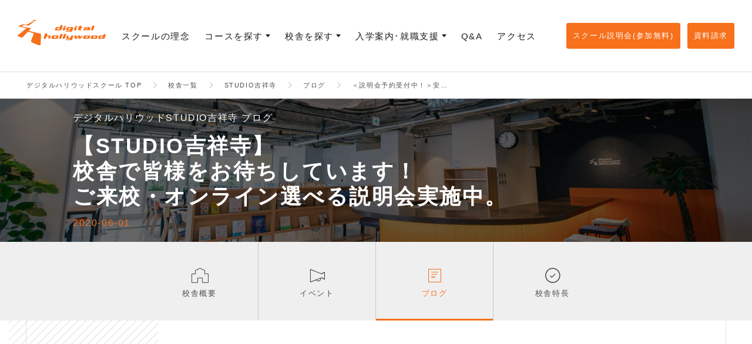

--- FILE ---
content_type: text/html
request_url: https://school.dhw.co.jp/school/kichijoji/blog/20200601.html
body_size: 34986
content:
<!DOCTYPE html>
<html lang="ja">
   <head prefix="og: http://ogp.me/ns# fb: http://ogp.me/ns/fb# article: http://ogp.me/ns/article#">
      <meta charset="utf-8"/>
      <meta http-equiv="X-UA-Compatible" content="IE=edge"/>
      <meta name="keywords" content="デジタルハリウッド,Web,デザイン,映像,就職,転職,社会人,ダブルスクール,Wスクール,大学生,大学生ダブルスクール,説明会,スクール,個別対応,オンライン説明会"/>
      <meta property="og:site_name" content="デジタルハリウッド"/>
      <meta property="og:title" content="＜説明会予約受付中！＞安心の環境での学びをご案内！｜STUDIO吉祥寺｜デジタルハリウッドの専門スクール（学校）"/>
      <meta property="og:type" content="article"/>
      <meta property="og:url" content="https://school.dhw.co.jp/school/kichijoji/blog/20200601.html"/>
      <meta property="og:image" content="https://school.dhw.co.jp/images/school/kichijoji/blog/20200601.jpg"/>
      <meta name="twitter:card" content="summary_large_image"/>
      <meta name="viewport" content="width=device-width, initial-scale=1.0, minimum-scale=1.0"/>
      <meta name="format-detection" content="telephone=no"/>
      <title>＜説明会予約受付中！＞安心の環境での学びをご案内！｜STUDIO吉祥寺｜デジタルハリウッドの専門スクール（学校）</title>
      <link rel="canonical" href="https://school.dhw.co.jp/school/kichijoji/blog/20200601.html"/>
      <link rel="shortcut icon" href="/common/image/common/favicon.ico"/>
      <link rel="stylesheet" type="text/css" href="/common2/style/style.css"/>
      <link rel="stylesheet" type="text/css" href="/common2/style/slick.css"/>
      <link rel="stylesheet" type="text/css" href="/common2/style/slick-theme.css"/>
      <link rel="stylesheet" type="text/css" href="/common2/style/icon.css"/>
      <script type="text/javascript" src="/common2/script/jquery-3.3.1.min.js"></script>
      <script type="text/javascript" src="/common2/script/slick.min.js"></script>
      <script type="text/javascript" src="/common2/script/index.js"></script>
      <script type="text/javascript" src="/common2/script/add_items.js"></script>













<!-- Google Tag Manager -->
<script>(function(w,d,s,l,i){w[l]=w[l]||[];w[l].push({'gtm.start':
new Date().getTime(),event:'gtm.js'});var f=d.getElementsByTagName(s)[0],
j=d.createElement(s),dl=l!='dataLayer'?'&l='+l:'';j.async=true;j.src=
'https://www.googletagmanager.com/gtm.js?id='+i+dl;f.parentNode.insertBefore(j,f);
})(window,document,'script','dataLayer','GTM-WCV853');</script>

<script>(function(w,d,s,l,i){w[l]=w[l]||[];w[l].push({'gtm.start':
new Date().getTime(),event:'gtm.js'});var f=d.getElementsByTagName(s)[0],
j=d.createElement(s),dl=l!='dataLayer'?'&l='+l:'';j.async=true;j.src=
'https://www.googletagmanager.com/gtm.js?id='+i+dl;f.parentNode.insertBefore(j,f);
})(window,document,'script','dataLayer','GTM-KTV5N97');</script>
<!-- End Google Tag Manager -->

</head>
   <body class="school">
<div id="fb-root"></div>



<div id="root">
         <title>【本科説明会】2024年10月生受付中！願書提出締切 8月11日（日） 20:00 ＜オンライン説明会実施中＞</title>

<style>
.yt-wrap {
width: 100%;
height: 0;
position: relative;
padding-top: 56.25%;
overflow: hidden;
}
.yt-wrap iframe {
position: absolute;
top: 0;
left: 0;
width: 100%;
height: 100%;
.itemWrapper {
 float:left;
}
.liststyle" {
list-style-type: none;
}
.school .facilities {
padding-bottom: 5px;
}
.243oc:hover {
    background-color: #FFC9D7;
    }
</style>
<header id="header" class="layoutFull">
<div class="inner">
<div class="logo">
                  <h1>
                     <a href="/" >
                        <img src="/common2/images/header_logo.svg" alt="デジタルハリウッドの専門スクール(学校)"/></a>
                  </h1>
               </div>
<nav>
	<ul class="nav">
		<li>
                        <a href="/about/" >
                           <span>スクールの理念</span></a>
                     </li>
		<li>
                        <a href="/course/"  class="toggle">
                           <span>コースを探す</span></a>
			<div class="menuWrap">
                           <div class="inner">
				<p class="sp">
                                 <a href="/course/" >コースを探す</a>
                              </p>
				<div data-insert-nav="course"><!-- --></div>
			</div>
                        </div>
		</li>
		<li class="cur">
                        <a href="/school/"  class="toggle">
                           <span>校舎を探す</span></a>
			<div class="menuWrap">
                           <div class="inner">
				<p class="sp">
                                 <a href="/school/" >
                                    <span>全校舎一覧</span></a>
                              </p>
				<div data-insert-nav="school"><!-- --></div>
			</div>
                        </div>
		</li>
		<li>
                        <a href="/prospectus/"  class="toggle">
                           <span>入学案内･就職支援</span></a>
			<div class="menuWrap">
                           <div class="inner">
				<ul class="subWrap">
<li>
                                    <a href="/support/" >就職・転職サポート</a>
                                 </li>
					<li>
                                    <a href="/prospectus/honka_admission.html" >選抜試験のあるコース（本科）</a>
                                 </li>
					<li>
                                    <a href="/prospectus/" >選抜試験のないコース（専科）</a>
                                 </li>
					
				</ul>
			</div>
                        </div>
		</li>
		<li>
                        <a href="/faq/" >
                           <span>Q&amp;A</span></a>
                     </li>
		<li>
                        <a href="/access/" >
                           <span>アクセス</span></a>
                     </li>
	</ul>
</nav>
<ul class="contact">
	<li>
                     <a href="https://school.dhw.co.jp/form/counseling/">
                        <span>スクール説明会(参加無料)</span></a>
                  </li>
	<li>
                     <a href="https://school.dhw.co.jp/form/shiryo/">
                        <span>資料請求</span></a>
                  </li>
</ul>
<div class="menu"><!-- --></div>
<div id="indicator">
                  <div id="indicatorBar"><!-- --></div>
               </div>
</div>
</header>
         <main>
            <div class="breadcrumbList">
               <div class="inner">
                  <ol itemscope="" itemtype="http://schema.org/BreadcrumbList">
                     <li itemprop="itemListElement" itemscope="" itemtype="http://schema.org/ListItem">
                        <a itemprop="item" href="/" >
                           <span itemprop="name">デジタルハリウッドスクール TOP</span></a>
                        <meta itemprop="position" content="1"/>
                     </li>
                     <li itemprop="itemListElement" itemscope="" itemtype="http://schema.org/ListItem">
                        <a itemprop="item" href="/school/" >
                           <span itemprop="name">校舎一覧</span></a>
                        <meta itemprop="position" content="2"/>
                     </li>
                     <li itemprop="itemListElement" itemscope="" itemtype="http://schema.org/ListItem">
                        <a itemprop="item" href="/school/kichijoji/" >
                           <span itemprop="name">STUDIO吉祥寺</span></a>
                        <meta itemprop="position" content="3"/>
                     </li>
                     <li itemprop="itemListElement" itemscope="" itemtype="http://schema.org/ListItem">
                        <a itemprop="item" href="/school/kichijoji/blog/" >
                           <span itemprop="name">ブログ</span></a>
                        <meta itemprop="position" content="4"/>
                     </li>
                     <li itemprop="itemListElement" itemscope="" itemtype="http://schema.org/ListItem">
                        <a itemprop="item" href="/school/kichijoji/blog/20200601.html" >
                           <span itemprop="name">＜説明会予約受付中！＞安心の環境での学びをご案内！</span></a>
                        <meta itemprop="position" content="5"/>
                     </li>
                  </ol>
               </div>
            </div>
            <div class="pageTitle8 pageTitle styleguide layoutFull" style="background-image:url('/images/school/kichijoji/top/pagetitle_bg01.jpg');">
               <div class="inner layoutSolid">
                  <p class="text">デジタルハリウッドSTUDIO吉祥寺 ブログ</p>
                  <h1 class="title">【STUDIO吉祥寺】</br>校舎で皆様をお待ちしています！</br>ご来校・オンライン選べる説明会実施中。</h1>
                  <p class="text2">2020-06-01</p>
               </div>
            </div>
            <div class="localNavi2 layoutFull">
               <div class="inner layoutSolid">
                  <ul>
                     <li>
                        <a href="/school/kichijoji/" >
                           <i class="icon-school"><!-- --></i>
                           <span>校舎概要</span></a>
                     </li>
                     <li>
                        <a href="/school/kichijoji/event/" >
                           <i class="icon-event"><!-- --></i>
                           <span>イベント</span></a>
                     </li>
                     <li class="current">
                        <a href="/school/kichijoji/blog/" >
                           <i class="icon-blog"><!-- --></i>
                           <span>ブログ</span></a>
                     </li>
                     <li>
                        <a href="/school/kichijoji/feature/" >
                           <i class="icon-feature"><!-- --></i>
                           <span>校舎特長</span></a>
                     </li>
                  </ul>
               </div>
            </div>
            <div class="layoutContent">
               <article id="contents">
                     <div class="layoutContent">
                        <h2 class="title" style="text-align: left;">
                           <span class="spantext" style="color: #ff6600;">感染症対策を行い、校舎を開館しております！<br/>ぜひ説明会へご参加ください！</span>
                        </h2>
                        <p style="text-align: left;">まずは話だけという方でも、ご参加お待ちしております。</p>
                        <p style="text-align: left;">デジタルハリウッドのスタッフが、マンツーマンでご案内いたしますので、</p>
                        <p style="text-align: left;">お気軽にご相談をいただけますと幸いです。</p>
                        <p style="text-align: left;"/>
                     </div>
                  
                     <br/>
                     
                  
                     <figure>
        <img src="/images/school/kichijoji/blog/20200602/withCOVID-19_kjj01.jpg"  alt=""/>
        
      </figure>
                  
                     <br/>
                     <p> 説明会ではカリキュラムや学習方法だけでなく、<strong>就職・転職などに関する卒業後のキャリアサポート</strong>まで、</p>
                     <p>それぞれの目的や目標に合わせたお話をさせていただきます。</p>
                     <p>
                     <strong>卒業生の在学中のアウトプット（制作作品）やポートフォリオ</strong>
                     <strong>も詳しくご紹介</strong>させていただきます！</p>
                  
                     <figure>
        <img src="/images/school/kichijoji/blog/20200602/taisaku_icon.png"  alt=""/>
        
      </figure>
                  
                     <div class="parallel-imageL-float">
        <figure>
          <img src="/images/school/kichijoji/blog/20200602/withCOVID-19_kjj07.jpg"  alt=""/>
          
        </figure>
        <div class="textArea">
					<p>定期的な除菌・換気を行い、ソーシャルディスタンスを保ちながら、安心して説明会・校舎見学へご参加いただける環境を整えております。</p>
<p>校舎のご利用方法や詳しい対策については<a href="https://drive.google.com/file/d/1I8RfYftuaRcQ5i43wqxsI4W60EsYipOm/view">こちら</a>をご覧くださいませ。</p>
				</div>
      </div>
                  
                     <h3>▼説明会ご予約の流れ</h3>
                     <p>
                        <strong>１）スクール説明会へ予約（STUDIO吉祥寺をご選択ください）　【１分で完了！】</strong>
                     </p>
                     <p>　<a href="https://school.dhw.co.jp/form/counseling/">https://school.dhw.co.jp/form/counseling/</a>
                  </p>
                     <p>
                     <span style="color: #ff6600;">
                        <strong>　★STUDIO吉祥寺・新宿・渋谷・東京本校の4校舎はどこでも利用可能</strong>
                     </span>です。<br/>　お近くのSTUDIOをご利用くださいませ。</p>
                     <p>
                        <br/>
                        <span style="font-size: 12pt;">
                           <strong>２）確認のご連絡</strong>
                        </span>
                     </p>
                     <p>説明会日程の確定と【ご来校】【オンライン】のご希望確認のご案内をお送りさせていただきます。</p>
                     <br/>
                     <p>
                        <span style="font-size: 12pt;">
                           <strong>３）お席確定のご案内</strong>
                        </span>
                     </p>
                     <p>ご検討分野に沿った資料と当日の手順を、メールにてご案内いたします。　</p>
                     <br/>
                     <p>
                        <strong>以上で、ご予約完了です。</strong>
                     </p>
                     <p>
                        <strong>当日は、専門のスタッフがおひとりおひとりの目的に応じたプランを、ご案内させていただきます。</strong>
                     </p>
                     <p>
                        <strong>ご不明点などはお気軽にご相談くださいませ。</strong>
                     </p>
                     <br/>
                     
                  
                     <div class="btn1">
                        <a href="https://school.dhw.co.jp/form/counseling/">
                           <span class="inner">
                           <span class="label">説明会のご予約はこちらから</span> </span></a>
                     </div>
                     <p style="text-align: center;">※STUDIO吉祥寺をご選択ください</p>
                     <p style="text-align: center;"/>
                     <p style="text-align: center;"/>
                  
                     <h4>オンライン説明会も継続開催中！</h4>
                     <p>外出するのはまだ不安、ご自宅から話を聞きたいという方のご要望にお応えし、</p>
                     <p>PC、スマートフォンでご参加可能な、無料オンラインチャット（Zoom）を使用した説明会も継続しております。</p>
                     <p>ご来校時と同様の内容をお話させていただいており、</p>
                     <p>
                        <span style="color: #000000;">
                        <strong>休館期間中も多くの方にオンライン説明会へご参加いただきました。</strong> </span>
                     </p>
                     <br/>
                     <p>
                        <span style="font-size: 12pt; color: #ff6600;">
                           <strong>【実際のオンライン説明会画面をご紹介！】</strong>
                        </span>
                     </p>
                     <p>事前に資料をお送りさせていただき、当日は画面の共有をしながら、コースの説明やご質問への回答をさせていただきます。</p>
                     <p> <img src="/images/New_folder/zoomsetumeikai2.png"  alt=""/>
                  </p>
                     <br/>
                     <p>ご参加者の方々からも、<strong>『簡単でびっくりした』『説明がわかりやすい』</strong>とご好評いただいております。<br/>
                     <strong>ご家族やパートナーとの方とのご参加も大歓迎です。(お子様と一緒も可能！)</strong>
                  </p>
                     <p>お電話やメールでもご質問を承っておりますので、お気軽にご相談くださいませ。</p>
                     
                  
                     <br/>
                     
                  
                     <h4> 説明会参加の前にもう少し情報収集をしたい！</h4>
                     <p>そんな方は、ぜひ資料請求を！<span style="color: #ff6600;">
                        <strong>＜資料請求者限定！動画配信中！＞</strong>
                     </span>
                  </p>
                     <p>資料請求をいただいた方にご自宅からご覧いただける説明会の動画を配信しています。</p>
                     <br/>
                     <div class="btn1">
                        <a href="https://school.dhw.co.jp/form/shiryo/">
                           <span class="inner">
                           <span class="label">資料請求はこちらから</span> </span></a>
                     </div>
                     <p style="text-align: center;">※STUDIO吉祥寺をご選択ください</p>
                     <p style="text-align: center;"/>
                     <p style="text-align: center;"/>
                  
                     <h4>▼校舎とオンライン、どちらも使える！デジタルハリウッドSTUDIOでの学びとは？</h4>
                  <div class="parallel-2colum">
                     <div class="parallel-imageTop-half">
        <figure>
          <img src="/images/school/kichijoji/blog/20200602/withCOVID-19_kjj02.jpg"  alt=""/>
          
        </figure>
        
      </div>
                  
                     <div class="parallel-imageTop-half">
        <figure>
          <img src="/images/school/kichijoji/blog/20200602/homestudy.png"  alt=""/>
          
        </figure>
        
      </div>
                  </div>
                     <p>デジタルハリウッドSTUDIOの受講生のみなさんは</p>
                     <p>
                     <span style="color: #ff6600; font-size: 12pt;">
                        <strong>「ライフスタイルに合わせて、スキルアップ」</strong>
                     </span>をしています！</p>
                     <br/>
                     <p>
                        <strong>・お仕事との両立可能なスタイル<br/>・オンライン動画教材で基礎学習をサポート！＜未経験でも大丈夫！＞</strong>
                        <br/>
                        <strong>・アウトプットの添削はトレーナーがマンツーマンでフォロー！</strong>
                        <br/>
                        <strong>・校舎、オンラインの選べるサポート！</strong>
                     </p>
                  
                     <p style="text-align: center;">学習をしている受講生がどんなサポートの中、スキルアップをしているかをご紹介しています！</p>
                     <div class="btn1">
                        <a href="https://school.dhw.co.jp/school/kichijoji/blog/20200602.html">
                           <span class="inner">
                           <span class="label">詳しい学習サポートについて</span> </span></a>
                     </div>
                     <div class="btn1"><!-- --></div>
                     <div class="btn1"><!-- --></div>
                     <div class="btn1"><!-- --></div>
                  
                     <br/>
                     <br/>
                     <br/>
                     
                  
                     <br/>
                     <p style="text-align: center;">
                        <span style="color: #000000;"><!-- --></span>
                     </p>
                     <hr/>
                     <p style="text-align: center;">  </p>
                     <p style="text-align: center;">日々情勢が分からない今の状況だからこそ、</p>
                     <p style="text-align: center;"> <br/> </p>
                     <p style="text-align: center;">『今の仕事がこの先どうなるか不安』<br/>『将来のために、フリーランスや在宅でも働けるスキルを身に着けたい』</p>
                     <p style="text-align: center;">
                        <span style="font-size: 8pt;"><!-- --></span>
                        <br/>
                        <span style="font-size: 8pt;"><!-- --></span>
                     </p>
                     <p style="text-align: center;">という想いを抱き、学びにくる受講生が多くいらっしゃいます。</p>
                     <p style="text-align: center;"/>
                     <p style="text-align: center;">デジタルハリウッドでは、皆さん、お一人お一人のご要望・目的にあった<br/>受講プランをご提供するため、随時、個別での説明会を行っています。</p>
                     <p style="text-align: center;">ご自身の現在の状況に、少しでも不安を感じていらっしゃる方は、</p>
                     <p style="text-align: center;">ぜひ、お気軽に当校にご相談ください。</p>
                     <p style="text-align: center;">当校の学びがみなさまの未来を明るく、クリエイティブな毎日にできますよう、<br/>トレーナー、クラス担任、スタッフ、当校の卒業生、全員で、<br/>全力でサポートさせていただきます。</p>
                     <p style="text-align: center;"/>
                     <p style="text-align: center;">
                        <span style="color: #ffffff;">_ </span>
                        <span style="color: #ffffff;"> _</span>
                     </p>
                     <p style="text-align: center;"/>
                     <p style="text-align: center;">
                        <strong>デジタルハリウッドSTUDIO　スタッフ一同</strong>
                     </p>
                     <p style="text-align: center;"/>
                     <hr/>
                     <p>
                        <span style="font-size: 18pt;">
                           <span style="color: #008080;">
                              <strong><!-- --></strong>
                           </span>
                        </span>
                     </p>
                  <h2>オンライン説明会のご予約はコチラから！</h2>
			<div class="parallel-imageL-float">
        <figure>
          <img src="/images/school/kichijoji/blog/setumei/counseling.jpg"  alt=""/>
          
        </figure>
        <div class="textArea">
					<div class="bnrInducement elementGroup clr">
<div class="pic">１．カウンセリングで疑問を解消</div>
<div class="pic">２．学校・コース／カリキュラムの詳細を解説</div>
<div class="pic">３．卒業生作品・実績をポートフォリオでご紹介</div>
<div class="pic">４．あなたの目的に合った就転職プランのご提案</div>
<div class="pic">５．学習環境・設備のご案内</div>
<div class="pic">６．ご希望の方には体験もご案内</div>
<div class="pic"><!-- --></div>
<div class="pic"><!-- --></div>
<div class="pic">※ご予約の際、ご希望のスクールは『STUDIO吉祥寺』をご選択ください。</div>
</div>
<br/>
<br/>
<div class="btn1">
<a href="https://school.dhw.co.jp/form/counseling/"> 
<span class="inner">
<span class="label">スクール説明会はこちら</span>
</span></a>
</div>
				</div>
      </div>
                     <p style="text-align: center;"/>
                     <p style="text-align: center;"> STUDIO吉祥寺問い合わせ　<a href="kichijoji@dhw.co.jp">kichijoji@dhw.co.jp</a>
                  </p>
                     <p style="text-align: center;">0120-362-8101</p>
                     <p style="text-align: center;">受付時間</p>
                     <p style="text-align: center;">火～金曜日　12:00～22:00</p>
                     <p style="text-align: center;">土～日曜日　11:00～20:00</p>
                     <p style="text-align: center;">休館日</p>
                     <p style="text-align: center;">月曜・祝日</p>
                     <p style="text-align: center;"/>
                     <p style="text-align: center;"/>
                     <p style="text-align: center;"/>
                     <p style="text-align: center;"/>
                     <div id="gtx-trans" style="position: absolute; left: -59px; top: 80px;"><!-- --></div>
                  </article>
            </div>
            <div data-insert-item="cv1"><!-- --></div>
            <div class="title1 layoutFull">
               <div class="inner">
                  <p class="text">その他のSTUDIO吉祥寺のブログ</p>
                  <h2 class="title">
                     <span class="spantext">BLOGS</span>
                  </h2>
               </div>
            </div>
            <div class="blogArchives layoutSolid listingBtn">
               <div class="inner">
                  <div class="btn1">
                     <a href="/school/kichijoji/blog/">
                        <span class="inner">
                           <span class="label">STUDIO吉祥寺ブログ一覧へ</span>
                        </span></a>
                  </div>
               </div>
            </div>
         </main>
         <footer id="footer">
<div class="inner">
<div class="btnPageTop1 pc fixed">
                  <a href="#">
                     <span class="spantext">PAGE TOP</span></a>
               </div>
<div class="footerPageTop">
                  <a href="#"> <span class="line">
                        <span class="inner"><!-- --></span>
                     </span> <span class="label">ページTOPヘ</span></a>
               </div>
<div class="footerMenuFirst">
<div class="logo">
                     <a href="/" >
                        <img src="/common2/images/footer_logo.svg" alt="デジタルハリウッドの専門スクール(学校)"/></a>
                  </div>
<div class="top">
                     <a href="/" >デジタルハリウッド TOP</a>
                  </div>
<dl class="about">
<dt>
                        <a class="toggle" href="/about/" >スクールの理念</a>
                     </dt>
<dd>
<ul class="sub">
<li class="sp">
                              <a href="/about/" >スクールの理念</a>
                           </li>
<li>
                              <a href="/about/nextstage.html" >未来の生活を考える</a>
                           </li>
<li>
                              <a href="/about/dna.html" >創立からの思い</a>
                           </li>
<li>
                              <a href="/about/styles.html" >自分らしくまなぶ</a>
                           </li>
<li>
                              <a href="/about/works.html" >自分らしくはたらく</a>
                           </li>
</ul>
</dd>
</dl>
<dl class="course">
<dt>
                        <a class="toggle" href="/course/" >コースを探す</a>
                     </dt>
<dd>
<p>
                           <a class="sp" href="/course/" >コースを探す</a>
                        </p>
<div data-insert-nav="course"><!-- --></div>
</dd>
</dl>
<ul class="school1">
<li>
                        <a href="/school/" >校舎を探す</a>
                     </li>
<li>
                        <a href="/teacher/" >講師</a>
                     </li>
<li>
                        <a href="/alumni/" >卒業生</a>
                     </li>
<li>
                        <a href="/event/" >イベント</a>
                     </li>
<li>
                        <a href="/blog/" >ブログ</a>
                     </li>
<li class="none"><!-- --></li>
<li>
                        <a href="/word/" >用語辞典</a>
                     </li>
<li>
                        <a href="/workstyle/" >働き方図鑑</a>
                     </li>
<li>
                        <a href="/job/" >お仕事図鑑</a>
                     </li>
</ul>
<ul class="school2">
<li>
                        <a href="/support/" >就職・転職サポート</a>
                     </li>
<li>
                        <a href="/prospectus/" >入学案内</a>
                     </li>
<li>
                        <a href="/faq/" >Q&amp;A</a>
                     </li>
<li>
                        <a href="/access/" >アクセス</a>
                     </li>
</ul>
<ul class="other">
<li>
                        <a href="https://www.dhw.co.jp/company/" target="_blank">会社概要</a>
                     </li>
<li>
                        <a href="/legalnotice/" >サイト規約</a>
                     </li>
<li>
                        <a href="/policy/" >プライバシーポリシー</a>
                     </li>
<li>
                        <a href="https://www.dhw.co.jp/recruit/teacher/" target="_blank">講師・トレーナー採用情報</a>
                     </li>
<li>
                        <a href="/sitemap/" >サイトマップ</a>
                     </li>
<li class="footerContact">
<p>[デジタルハリウッドスクール]</p>
<p>
                           <a href="https://www.dhw.co.jp/contact/" target="_blank">当サイトへのお問い合わせはこちら</a>
                        </p>
<p>電話番号：03-5289-9223</p>
</li>
<li>
<ul class="sns">
<li>
                              <a href="https://twitter.com/dh_tokyo" target="_blank">
                                 <img src="/common2/images/icon_tw.png" alt="degital hollywood Twitter"/></a>
                           </li>
<li>
                              <a href="https://www.facebook.com/digitalhollywood.school" target="_blank">
                                 <img src="/common2/images/icon_fb.png" alt="degital hollywood Facebook"/></a>
                           </li>
<li>
                              <a href="https://www.instagram.com/digitalhollywoodtokyo/?hl=ja" target="_blank">
                                 <img src="/common2/images/icon_ig.png" alt="degital hollywood Instagram"/></a>
                           </li>
</ul>
</li>
</ul>
</div>
<div class="footerMenuSecond">
<div class="inner">
<ul>
<li>
                           <a href="https://www.dhw.ac.jp/" target="_blank">
                              <img src="/common2/images/footer_logo1.svg" alt="デジタルハリウッド大学"/></a>
                        </li>
<li>
                           <a href="http://gs.dhw.ac.jp/" target="_blank">
                              <img src="/common2/images/footer_logo2.svg" alt="デジタルハリウッド大学院"/></a>
                        </li>
<li>
                           <a href="https://online.dhw.co.jp/" target="_blank">
                              <img src="/common2/images/footer_logo3.svg" alt="デジハリONLINE"/></a>
                        </li>
<li>
                           <a href="https://gsacademy.jp/" target="_blank">
                              <img src="/common2/images/footer_logo4.svg" alt="G's ACADEMY TOKYO"/></a>
                        </li>
<li>
                           <a href="https://lancerunit.jp/" target="_blank">
                              <img src="/common2/images/footer_logo5.svg" alt="LANCER UNIT"/></a>
                        </li>
<li>
                           <a href="https://www.dhw.co.jp/robotics/drone-top/" target="_blank">
                              <img src="/common2/images/footer_logo6.svg" alt="Robotics Academy"/></a>
                        </li>
</ul>
<small class="copyright">Copyright &copy; 2020 Digital Hollywood Co.,Ltd. All Rights Reserved.</small>
                  </div>
</div>
</div>
</footer><!-- ↓↓↓↓ページTOPへ／SP固定フッター -->
<div class="footerMenu1 sp cv">
<div class="fixedNavi">
<ul>
<li>
                     <a href="https://school.dhw.co.jp/form/counseling/">
                        <i class="icon-briefing"><!-- --></i>
                        <span class="spantext">スクール説明会<span class="spantext_free">無料</span>
                        </span></a>
                  </li>
<li>
                     <a href="https://school.dhw.co.jp/form/shiryo/">
                        <i class="icon-mail"><!-- --></i>
                        <span class="spantext">資料請求<span class="spantext_free">無料</span>
                        </span></a>
                  </li>
</ul>
</div>
<div class="btnPageTop1 sp fixed">
               <a href="#">
                  <span class="spantext">PAGE TOP</span></a>
            </div>
</div>
<!-- ↑↑↑↑ページTOPへ／SP固定フッター --></div>

<script id="tagjs" type="text/javascript">
  (function () {
    var tagjs = document.createElement("script");
    var s = document.getElementsByTagName("script")[0];
    tagjs.async = true;
    tagjs.src = "//s.yjtag.jp/tag.js#site=qKAoqDw";
    s.parentNode.insertBefore(tagjs, s);
  }());
</script>
<noscript>
<iframe src="//b.yjtag.jp/iframe?c=qKAoqDw" width="1" height="1" frameborder="0" scrolling="no" marginheight="0" marginwidth="0"><!-- --></iframe>
</noscript>

<!-- Google Tag Manager (noscript) -->
<noscript>
         <iframe src="//www.googletagmanager.com/ns.html?id=GTM-WCV853" height="0" width="0" style="display:none;visibility:hidden"><!-- --></iframe>
      </noscript>

<noscript>
         <iframe src="//www.googletagmanager.com/ns.html?id=GTM-KTV5N97" height="0" width="0" style="display:none;visibility:hidden"><!-- --></iframe>
      </noscript>
<!-- End Google Tag Manager (noscript) -->

</body>
</html>

--- FILE ---
content_type: text/css
request_url: https://school.dhw.co.jp/common2/style/style.css
body_size: 211894
content:
@charset "UTF-8";
/*!
 * ress.css • v1.2.2
 * MIT License
 * github.com/filipelinhares/ress
 */
/* # =================================================================
   # Global selectors
   # ================================================================= */
html {
  box-sizing: border-box;
  overflow-y: scroll;
  /* All browsers without overlaying scrollbars */
  -webkit-text-size-adjust: 100%;
  /* iOS 8+ */
}

*,
::before,
::after {
  background-repeat: no-repeat;
  /* Set `background-repeat: no-repeat` to all elements and pseudo elements */
  box-sizing: inherit;
}

::before,
::after {
  text-decoration: inherit;
  /* Inherit text-decoration and vertical align to ::before and ::after pseudo elements */
  vertical-align: inherit;
}

* {
  padding: 0;
  /* Reset `padding` and `margin` of all elements */
  margin: 0;
}

/* # =================================================================
   # General elements
   # ================================================================= */
/* Add the correct display in iOS 4-7.*/
audio:not([controls]) {
  display: none;
  height: 0;
}

hr {
  overflow: visible;
  /* Show the overflow in Edge and IE */
}

/*
* Correct `block` display not defined for any HTML5 element in IE 8/9
* Correct `block` display not defined for `details` or `summary` in IE 10/11
* and Firefox
* Correct `block` display not defined for `main` in IE 11
*/
article,
aside,
details,
figcaption,
figure,
footer,
header,
main,
menu,
nav,
section,
summary {
  display: block;
}

summary {
  display: list-item;
  /* Add the correct display in all browsers */
}

small {
  font-size: 80%;
  /* Set font-size to 80% in `small` elements */
}

[hidden],
template {
  display: none;
  /* Add the correct display in IE */
}

abbr[title] {
  border-bottom: 1px dotted;
  /* Add a bordered underline effect in all browsers */
  text-decoration: none;
  /* Remove text decoration in Firefox 40+ */
}

a {
  background-color: transparent;
  /* Remove the gray background on active links in IE 10 */
  -webkit-text-decoration-skip: objects;
  /* Remove gaps in links underline in iOS 8+ and Safari 8+ */
}

a:active,
a:hover {
  outline-width: 0;
  /* Remove the outline when hovering in all browsers */
}

code,
kbd,
pre,
samp {
  font-family: monospace, monospace;
  /* Specify the font family of code elements */
}

b,
strong {
  font-weight: bolder;
  /* Correct style set to `bold` in Edge 12+, Safari 6.2+, and Chrome 18+ */
}

dfn {
  font-style: italic;
  /* Address styling not present in Safari and Chrome */
}

/* Address styling not present in IE 8/9 */
mark {
  background-color: #ff0;
  color: #000;
}

/* https://gist.github.com/unruthless/413930 */
sub,
sup {
  font-size: 75%;
  line-height: 0;
  position: relative;
  vertical-align: baseline;
}

sub {
  bottom: -0.25em;
}

sup {
  top: -0.5em;
}

/* # =================================================================
   # Forms
   # ================================================================= */
input {
  border-radius: 0;
}

/* Apply cursor pointer to button elements */
button,
[type="button"],
[type="reset"],
[type="submit"],
[role="button"] {
  cursor: pointer;
}

/* Replace pointer cursor in disabled elements */
[disabled] {
  cursor: default;
}

[type="number"] {
  width: auto;
  /* Firefox 36+ */
}

[type="search"] {
  -webkit-appearance: textfield;
  /* Safari 8+ */
}

[type="search"]::-webkit-search-cancel-button,
[type="search"]::-webkit-search-decoration {
  -webkit-appearance: none;
  /* Safari 8 */
}

textarea {
  overflow: auto;
  /* Internet Explorer 11+ */
  resize: vertical;
  /* Specify textarea resizability */
}

button,
input,
optgroup,
select,
textarea {
  font: inherit;
  /* Specify font inheritance of form elements */
}

optgroup {
  font-weight: bold;
  /* Restore the font weight unset by the previous rule. */
}

button {
  overflow: visible;
  /* Address `overflow` set to `hidden` in IE 8/9/10/11 */
}

/* Remove inner padding and border in Firefox 4+ */
button::-moz-focus-inner,
[type="button"]::-moz-focus-inner,
[type="reset"]::-moz-focus-inner,
[type="submit"]::-moz-focus-inner {
  border-style: 0;
  padding: 0;
}

/* Replace focus style removed in the border reset above */
button:-moz-focusring,
[type="button"]::-moz-focus-inner,
[type="reset"]::-moz-focus-inner,
[type="submit"]::-moz-focus-inner {
  outline: 1px dotted ButtonText;
}

button,
html [type="button"],
[type="reset"],
[type="submit"] {
  -webkit-appearance: button;
  /* Correct the inability to style clickable types in iOS */
}

button,
select {
  text-transform: none;
  /* Firefox 40+, Internet Explorer 11- */
}

/* Remove the default button styling in all browsers */
button,
input,
select,
textarea {
  background-color: transparent;
  border-style: none;
  color: inherit;
}

/* Style select like a standard input */
select {
  -moz-appearance: none;
  /* Firefox 36+ */
  -webkit-appearance: none;
  /* Chrome 41+ */
}

select::-ms-expand {
  display: none;
  /* Internet Explorer 11+ */
}

select::-ms-value {
  color: currentColor;
  /* Internet Explorer 11+ */
}

legend {
  border: 0;
  /* Correct `color` not being inherited in IE 8/9/10/11 */
  color: inherit;
  /* Correct the color inheritance from `fieldset` elements in IE */
  display: table;
  /* Correct the text wrapping in Edge and IE */
  max-width: 100%;
  /* Correct the text wrapping in Edge and IE */
  white-space: normal;
  /* Correct the text wrapping in Edge and IE */
}

::-webkit-file-upload-button {
  -webkit-appearance: button;
  /* Correct the inability to style clickable types in iOS and Safari */
  font: inherit;
  /* Change font properties to `inherit` in Chrome and Safari */
}

[type="search"] {
  -webkit-appearance: textfield;
  /* Correct the odd appearance in Chrome and Safari */
  outline-offset: -2px;
  /* Correct the outline style in Safari */
}

/* # =================================================================
   # Specify media element style
   # ================================================================= */
img {
  border-style: none;
  /* Remove border when inside `a` element in IE 8/9/10 */
}

/* Add the correct vertical alignment in Chrome, Firefox, and Opera */
progress {
  vertical-align: baseline;
}

svg:not(:root) {
  overflow: hidden;
  /* Internet Explorer 11- */
}

audio,
canvas,
progress,
video {
  display: inline-block;
  /* Internet Explorer 11+, Windows Phone 8.1+ */
}

/* # =================================================================
   # Accessibility
   # ================================================================= */
/* Hide content from screens but not screenreaders */
@media screen {
  [hidden~="screen"] {
    display: inherit;
  }
  [hidden~="screen"]:not(:active):not(:focus):not(:target) {
    position: absolute !important;
    clip: rect(0 0 0 0) !important;
  }
}

/* Specify the progress cursor of updating elements */
[aria-busy="true"] {
  cursor: progress;
}

/* Specify the pointer cursor of trigger elements */
[aria-controls] {
  cursor: pointer;
}

/* Specify the unstyled cursor of disabled, not-editable, or otherwise inoperable elements */
[aria-disabled] {
  cursor: default;
}

/* # =================================================================
   # Selection
   # ================================================================= */
/* Specify text selection background color and omit drop shadow */
::-moz-selection {
  background-color: #b3d4fc;
  /* Required when declaring ::selection */
  color: #000;
  text-shadow: none;
}

::selection {
  background-color: #b3d4fc;
  /* Required when declaring ::selection */
  color: #000;
  text-shadow: none;
}

/* default setting */
body {
  background-color: #ffffff;
  color: #4d4d4d;
  font-family: "游ゴシック体", YuGothic, "游ゴシック", "Yu Gothic","ヒラギノ角ゴ Pro W3", "Hiragino Kaku Gothic Pro", "メイリオ", Meiryo, sans-serif;
  font-weight: normal;
  -webkit-text-size-adjust: 100%;
}

a {
  color: #148df0;
  text-decoration: none;
  transition: 200ms;
  transition-property: background-color, color, border, -webkit-transform;
  transition-property: background-color, color, border, transform;
  transition-property: background-color, color, border, transform, -webkit-transform;
}

ul, ol {
  list-style: none;
}

@media print, screen and (max-width: 767px) {
  body {
    font-size: 13px;
    line-height: 2;
    letter-spacing: 0.1em;
    background-color: #4d4d4d;
  }
  img {
    width: 100%;
    height: auto;
    vertical-align: top;
  }
  main {
    position: relative;
    padding-bottom: 100px;
    background-color: #fff;
  }
  main:after, main:before {
    content: '';
    display: block;
    position: absolute;
    top: 0;
    height: 100%;
    width: 1px;
    border-left: 1px solid #e8e7e6;
    z-index: 0;
  }
  main:before {
    left: 17px;
  }
  main:after {
    right: 17px;
  }
  .pc {
    display: none !important;
  }
}

@media print, screen and (min-width: 768px) {
  body {
    font-size: 16px;
    line-height: 2;
    letter-spacing: 0.1em;
  }
  main {
    background-repeat: repeat-y;
    background-position: center top;
    background-size: 1250px auto;
    background-image: url("../images/bg.png");
    padding-bottom: 200px;
  }
  .sp {
    display: none !important;
  }
}

/* components */
.about #about .title2 .title span, .about #aboutDetail .title2 .title span {
  color: #1a1a1a;
}

.about #about .title10 .inner .title span, .about #aboutDetail .title10 .inner .title span {
  padding: 0;
}

.about #about .visionItem, .about #aboutDetail .visionItem {
  margin-top: 80px;
  margin-bottom: 60px;
}

.about #about .visionItem a, .about #aboutDetail .visionItem a {
  display: block;
}

.about #about .visionItem .thumbnail, .about #aboutDetail .visionItem .thumbnail {
  margin-bottom: 30px;
}

.about #about .visionItem .thumbnail img, .about #aboutDetail .visionItem .thumbnail img {
  vertical-align: top;
}

.about #about .visionItem .title, .about #aboutDetail .visionItem .title {
  color: #1a1a1a;
  font-family: "游ゴシック体", YuGothic, "游ゴシック", "Yu Gothic","ヒラギノ角ゴ Pro W3", "Hiragino Kaku Gothic Pro", "メイリオ", Meiryo, sans-serif;
  font-weight: 600;
  letter-spacing: 0.07em;
}

.about #about .visionItem .text, .about #aboutDetail .visionItem .text {
  color: #4d4d4d;
  font-size: 14px;
  margin: 20px 0 30px;
  line-height: 1.9;
}

.about #about .visionItem .detail, .about #aboutDetail .visionItem .detail {
  display: -ms-flexbox;
  display: flex;
  -ms-flex-pack: end;
  justify-content: flex-end;
  -ms-flex-align: center;
  align-items: center;
}

.about #about .visionItem .detail span, .about #aboutDetail .visionItem .detail span {
  display: block;
  -ms-flex: 0 0 auto;
  flex: 0 0 auto;
  font-size: 10px;
  color: #808080;
  padding-right: 8px;
}

.about #about .visionItem .detail:after, .about #aboutDetail .visionItem .detail:after {
  content: '';
  display: block;
  -ms-flex: 0 0 28px;
  flex: 0 0 28px;
  background-image: url("/common2/images/icon_archive_arrow.svg");
  background-size: contain;
  background-repeat: no-repeat;
  background-position: center;
  height: 6px;
}

.about #about .titleDescription, .about #aboutDetail .titleDescription {
  font-size: 13px;
  text-align: center;
  margin-bottom: 25px;
  color: #1A1A1A;
}

.about #about .parallelR, .about #aboutDetail .parallelR {
  margin-bottom: 40px;
}

.about #about .parallelR figure, .about #aboutDetail .parallelR figure {
  margin-bottom: 20px;
}

.about #about .parallelR h4, .about #aboutDetail .parallelR h4 {
  font-family: "游ゴシック体", YuGothic, "游ゴシック", "Yu Gothic","ヒラギノ角ゴ Pro W3", "Hiragino Kaku Gothic Pro", "メイリオ", Meiryo, sans-serif;
  font-weight: bold;
  letter-spacing: 0.07em;
  display: inline;
  line-height: 1;
  font-size: 14px;
}

.about #about .parallelR .text, .about #aboutDetail .parallelR .text {
  margin-top: 10px;
  font-size: 12px;
}

.about #about .nextstageItem, .about #aboutDetail .nextstageItem {
  margin-bottom: 58px;
}

.about #about .nextstageItem .parallelR figure, .about #aboutDetail .nextstageItem .parallelR figure {
  margin-bottom: 23px;
}

.about #about .nextstageItem .parallelR h4, .about #aboutDetail .nextstageItem .parallelR h4 {
  font-weight: 700;
  line-height: 2.4;
}

.about #about .nextstageItem .parallelR h4 span, .about #aboutDetail .nextstageItem .parallelR h4 span {
  display: block;
  font-size: 12px;
}

.about #about .nextstageItem .dottedList dt, .about #aboutDetail .nextstageItem .dottedList dt {
  display: block;
  font-weight: 600;
  font-size: 14px;
  line-height: 1;
  margin-bottom: 12px;
}

.about #about .nextstageItem .dottedList dd, .about #aboutDetail .nextstageItem .dottedList dd {
  border-bottom: 1px dotted #B2B2B2;
  font-size: 12px;
  margin-bottom: 22px;
  padding-bottom: 24px;
}

.about #about .nextstageItem .dottedList dd:last-child, .about #aboutDetail .nextstageItem .dottedList dd:last-child {
  border-bottom: none;
}

.about #about .dnaItem.title9 .inner .title:after, .about #aboutDetail .dnaItem.title9 .inner .title:after {
  margin-bottom: 60px;
}

.about #about .dnaItem .readText, .about #aboutDetail .dnaItem .readText {
  position: relative;
}

.about #about .dnaItem .readText p, .about #aboutDetail .dnaItem .readText p {
  text-align: center;
}

.about #about .dnaItem .readText p:before, .about #aboutDetail .dnaItem .readText p:before {
  content: '';
  position: absolute;
  width: 1px;
  height: 24px;
  background-color: #CBCBCB;
  top: -40px;
  left: 50%;
}

.about #about .dnaItem .dottedList, .about #aboutDetail .dnaItem .dottedList {
  border-bottom: 1px dashed #B2B2B2;
}

.about #about .dnaItem .parallelR, .about #aboutDetail .dnaItem .parallelR {
  margin-bottom: 30px;
  padding-bottom: 24px;
}

.about #about .dnaItem .parallelR figure, .about #aboutDetail .dnaItem .parallelR figure {
  margin-bottom: 25px;
}

.about #about .dnaItem .parallelR h4, .about #aboutDetail .dnaItem .parallelR h4 {
  font-size: 16px;
  color: #1A1A1A;
  font-weight: 800;
  letter-spacing: 0;
}

.about #about .dnaItem .parallelR .text, .about #aboutDetail .dnaItem .parallelR .text {
  margin-top: 14px;
  color: #4D4D4D;
  font-weight: 300;
}

.about #about .stylesItem.title9 .inner .title:after, .about #aboutDetail .stylesItem.title9 .inner .title:after {
  margin-bottom: 60px;
}

.about #about .stylesItem .recommendationPanel, .about #aboutDetail .stylesItem .recommendationPanel {
  margin: 60px 0 80px 0;
}

.about #about .stylesItem .recommendationPanel li, .about #aboutDetail .stylesItem .recommendationPanel li {
  border: 1px solid #f7701b;
  margin-bottom: 15px;
  padding: 15px 26px 28px 6px;
}

.about #about .stylesItem .recommendationPanel li .listTitle, .about #aboutDetail .stylesItem .recommendationPanel li .listTitle {
  display: -ms-flexbox;
  display: flex;
  padding-bottom: 10px;
}

.about #about .stylesItem .recommendationPanel li .listTitle i, .about #aboutDetail .stylesItem .recommendationPanel li .listTitle i {
  -webkit-transform: scale(0.7);
  -ms-transform: scale(0.7);
  transform: scale(0.7);
  -ms-flex-item-align: start;
  align-self: flex-start;
}

.about #about .stylesItem .recommendationPanel li .listTitle .title, .about #aboutDetail .stylesItem .recommendationPanel li .listTitle .title {
  padding-top: 15px;
  font-family: "游ゴシック体", YuGothic, "游ゴシック", "Yu Gothic","ヒラギノ角ゴ Pro W3", "Hiragino Kaku Gothic Pro", "メイリオ", Meiryo, sans-serif;
  font-weight: 600;
  letter-spacing: 0.07em;
  font-size: 14px;
  line-height: 1.375;
}

.about #about .stylesItem .recommendationPanel li .text, .about #aboutDetail .stylesItem .recommendationPanel li .text {
  font-size: 12px;
  padding-left: 14px;
}

.about #about .stylesItem .supportText, .about #aboutDetail .stylesItem .supportText {
  margin-bottom: 60px;
}

.about #about .stylesItem .supportText h3, .about #aboutDetail .stylesItem .supportText h3 {
  text-align: center;
  font-size: 20px;
  margin-bottom: 29px;
}

.about #about .stylesItem .supportText .dottedList, .about #aboutDetail .stylesItem .supportText .dottedList {
  padding-bottom: 67px;
}

.about #about .stylesItem .dottedList, .about #aboutDetail .stylesItem .dottedList {
  border-bottom: 1px dashed #B2B2B2;
}

.about #about .stylesItem .parallelR, .about #aboutDetail .stylesItem .parallelR {
  margin-bottom: 30px;
  padding-bottom: 24px;
}

.about #about .stylesItem .parallelR div ul, .about #aboutDetail .stylesItem .parallelR div ul {
  display: -ms-flexbox;
  display: flex;
  margin-bottom: 23px;
}

.about #about .stylesItem .parallelR div ul li, .about #aboutDetail .stylesItem .parallelR div ul li {
  color: #cbcbcb;
  font-size: 12px;
  font-family: 'Arial', sans-serif;
  font-style: normal;
  font-weight: normal;
  border: 1px solid #cbcbcb;
  display: table;
  padding: 0 13px;
}

.about #about .stylesItem .parallelR div ul li:first-child, .about #aboutDetail .stylesItem .parallelR div ul li:first-child {
  margin-right: 9px;
}

.about #about .stylesItem .parallelR div ul li.on, .about #aboutDetail .stylesItem .parallelR div ul li.on {
  color: #f7701b;
  border: 1px solid #f7701b;
}

.about #about .workItem.title9 .inner .title:after, .about #aboutDetail .workItem.title9 .inner .title:after {
  margin-bottom: 60px;
}

.about #about .workItem.title3_num, .about #aboutDetail .workItem.title3_num {
  margin: 60px auto 47px;
}

.about #about .workItem.title3_num .inner, .about #aboutDetail .workItem.title3_num .inner {
  display: -ms-flexbox;
  display: flex;
  -ms-flex-align: center;
  align-items: center;
  -ms-flex-pack: center;
  justify-content: center;
  position: relative;
}

.about #about .workItem.title3_num .inner .num, .about #aboutDetail .workItem.title3_num .inner .num {
  background: #f7701b;
  color: #ffffff;
  width: 30px;
  height: 30px;
  line-height: 30px;
  text-align: center;
  margin-right: 15px;
  margin-bottom: 10px;
  -ms-flex-item-align: start;
  align-self: flex-start;
}

.about #about .workItem.title3_num .inner .title, .about #aboutDetail .workItem.title3_num .inner .title {
  font-family: "游ゴシック体", YuGothic, "游ゴシック", "Yu Gothic","ヒラギノ角ゴ Pro W3", "Hiragino Kaku Gothic Pro", "メイリオ", Meiryo, sans-serif;
  font-weight: 600;
  letter-spacing: 0.07em;
  font-size: 16px;
  color: #1A1A1A;
  margin-bottom: 10px;
}

.about #about .workItem.title3_num .inner::after, .about #aboutDetail .workItem.title3_num .inner::after {
  content: '';
  position: absolute;
  width: 1px;
  height: 23px;
  background-color: #CBCBCB;
  bottom: -24px;
}

.about #about .workItem .parallelR .textArea, .about #aboutDetail .workItem .parallelR .textArea {
  padding-left: 29px;
  padding-right: 29px;
}

.about #about .workItem .parallelR h4, .about #aboutDetail .workItem .parallelR h4 {
  color: #fff;
  background: #f7701b;
}

.about #about .workItem .textArea .text, .about #aboutDetail .workItem .textArea .text {
  color: #4d4d4d;
  font-size: 12px;
  margin: 6px 0 30px;
  line-height: 1.95;
}

.about #about .workItem .textArea .detail, .about #aboutDetail .workItem .textArea .detail {
  display: -ms-flexbox;
  display: flex;
  -ms-flex-pack: end;
  justify-content: flex-end;
  -ms-flex-align: center;
  align-items: center;
}

.about #about .workItem .textArea .detail span, .about #aboutDetail .workItem .textArea .detail span {
  display: block;
  -ms-flex: 0 0 auto;
  flex: 0 0 auto;
  font-size: 10px;
  color: #808080;
  padding-right: 8px;
}

.about #about .workItem .textArea .detail:after, .about #aboutDetail .workItem .textArea .detail:after {
  content: '';
  display: block;
  -ms-flex: 0 0 28px;
  flex: 0 0 28px;
  max-width: 28%;
  background-image: url(/common2/images/icon_archive_arrow.svg);
  background-size: contain;
  background-repeat: no-repeat;
  background-position: center;
  height: 6px;
}

@media print, screen and (min-width: 769px) {
  .about #about .visionItem, .about #aboutDetail .visionItem {
    padding: 0;
    margin-bottom: 0px;
  }
  .about #about .visionItem a, .about #aboutDetail .visionItem a {
    transition: 200ms;
  }
  .about #about .visionItem a:hover, .about #aboutDetail .visionItem a:hover {
    opacity: 0.7;
  }
  .about #about .visionItem .itemWrapper, .about #aboutDetail .visionItem .itemWrapper {
    display: -ms-flexbox;
    display: flex;
    -ms-flex-pack: justify;
    justify-content: space-between;
  }
  .about #about .visionItem .thumbnail, .about #aboutDetail .visionItem .thumbnail {
    -ms-flex: 0 0 474px;
    flex: 0 0 474px;
    margin-right: 70px;
    margin-bottom: 0;
  }
  .about #about .visionItem .thumbnail img, .about #aboutDetail .visionItem .thumbnail img {
    width: 100%;
  }
  .about #about .visionItem .textArea, .about #aboutDetail .visionItem .textArea {
    -ms-flex: 1 1 auto;
    flex: 1 1 auto;
  }
  .about #about .visionItem .textArea .title, .about #aboutDetail .visionItem .textArea .title {
    font-size: 24px;
    position: relative;
    bottom: 13px;
  }
  .about #about .visionItem .textArea .text, .about #aboutDetail .visionItem .textArea .text {
    margin-top: 20px;
    margin-bottom: 35px;
  }
  .about #about .parallelR, .about #aboutDetail .parallelR {
    margin-bottom: 40px;
    display: -ms-flexbox;
    display: flex;
  }
  .about #about .parallelR figure, .about #aboutDetail .parallelR figure {
    -ms-flex: 0 0 50%;
    flex: 0 0 50%;
    max-width: 50%;
    margin-right: 65px;
    margin-bottom: 0;
  }
  .about #about .parallelR figure img, .about #aboutDetail .parallelR figure img {
    width: 446px;
    vertical-align: bottom;
  }
  .about #about .parallelR h4, .about #aboutDetail .parallelR h4 {
    font-size: 18px;
    margin-bottom: 28px;
    position: relative;
    bottom: 2px;
  }
  .about #about .parallelR .text, .about #aboutDetail .parallelR .text {
    font-size: 14px;
    margin-top: 25px;
  }
  .about #about .nextstageItem .parallelR, .about #aboutDetail .nextstageItem .parallelR {
    margin-bottom: 120px;
  }
  .about #about .nextstageItem .parallelR figure, .about #aboutDetail .nextstageItem .parallelR figure {
    -ms-flex: 0 0 55%;
    flex: 0 0 55%;
    max-width: 55%;
    margin-right: 61px;
  }
  .about #about .nextstageItem .parallelR figure img, .about #aboutDetail .nextstageItem .parallelR figure img {
    width: 556px;
  }
  .about #about .nextstageItem .parallelR h4, .about #aboutDetail .nextstageItem .parallelR h4 {
    font-size: 22px;
    color: #1A1A1A;
    line-height: 1;
  }
  .about #about .nextstageItem .parallelR h4 span, .about #aboutDetail .nextstageItem .parallelR h4 span {
    margin-bottom: 22px;
    margin-top: 5px;
    font-size: 15px;
    font-weight: 400;
    letter-spacing: 1px;
  }
  .about #about .nextstageItem .parallelR .text, .about #aboutDetail .nextstageItem .parallelR .text {
    margin-top: 30px;
    font-size: 15px;
    line-height: 2.1;
    color: #4D4D4D;
  }
  .about #about .nextstageItem .dottedList dt, .about #aboutDetail .nextstageItem .dottedList dt {
    float: left;
    clear: left;
    width: 32%;
    font-size: 15px;
  }
  .about #about .nextstageItem .dottedList dd, .about #aboutDetail .nextstageItem .dottedList dd {
    padding-bottom: 43px;
    margin-bottom: 43px;
    padding-left: 32%;
    border-bottom: 1px dotted #B2B2B2;
    font-size: 14px;
  }
  .about #about .nextstageItem .dottedList dd:last-child, .about #aboutDetail .nextstageItem .dottedList dd:last-child {
    border-bottom: none;
  }
  .about #about .dnaItem.title9 .inner .title:after, .about #aboutDetail .dnaItem.title9 .inner .title:after {
    margin-bottom: 30px;
  }
  .about #about .dnaItem .readText, .about #aboutDetail .dnaItem .readText {
    position: relative;
  }
  .about #about .dnaItem .readText p, .about #aboutDetail .dnaItem .readText p {
    text-align: center;
  }
  .about #about .dnaItem .readText p:before, .about #aboutDetail .dnaItem .readText p:before {
    height: 30px;
    top: -60px;
  }
  .about #about .dnaItem .parallelR, .about #aboutDetail .dnaItem .parallelR {
    margin-bottom: 50px;
    padding-bottom: 50px;
  }
  .about #about .dnaItem .parallelR figure, .about #aboutDetail .dnaItem .parallelR figure {
    -ms-flex: 0 0 40%;
    flex: 0 0 40%;
    max-width: 40%;
    margin-right: 70px;
  }
  .about #about .dnaItem .parallelR figure img, .about #aboutDetail .dnaItem .parallelR figure img {
    width: 355px;
  }
  .about #about .dnaItem .parallelR h4, .about #aboutDetail .dnaItem .parallelR h4 {
    font-size: 23px;
    font-weight: 600;
  }
  .about #about .dnaItem .parallelR .text, .about #aboutDetail .dnaItem .parallelR .text {
    margin-top: 27px;
  }
  .about #about .stylesItem.title9 .inner .title:after, .about #aboutDetail .stylesItem.title9 .inner .title:after {
    margin-bottom: 30px;
  }
  .about #about .stylesItem .recommendationPanel, .about #aboutDetail .stylesItem .recommendationPanel {
    margin: 90px 0 120px 0;
  }
  .about #about .stylesItem .recommendationPanel li, .about #aboutDetail .stylesItem .recommendationPanel li {
    padding: 32px 45px 52px 35px;
  }
  .about #about .stylesItem .recommendationPanel li .listTitle, .about #aboutDetail .stylesItem .recommendationPanel li .listTitle {
    padding-bottom: 25px;
  }
  .about #about .stylesItem .recommendationPanel li .listTitle i, .about #aboutDetail .stylesItem .recommendationPanel li .listTitle i {
    -webkit-transform: scale(0.9);
    -ms-transform: scale(0.9);
    transform: scale(0.9);
    margin-right: 3px;
  }
  .about #about .stylesItem .recommendationPanel li .listTitle .title, .about #aboutDetail .stylesItem .recommendationPanel li .listTitle .title {
    font-size: 18px;
    padding-top: 12px;
    line-height: 1.6;
  }
  .about #about .stylesItem .recommendationPanel li .text, .about #aboutDetail .stylesItem .recommendationPanel li .text {
    font-size: 14px;
  }
  .about #about .stylesItem .supportText, .about #aboutDetail .stylesItem .supportText {
    margin-bottom: 50px;
  }
  .about #about .stylesItem .supportText h3, .about #aboutDetail .stylesItem .supportText h3 {
    margin-bottom: 45px;
    font-size: 24px;
  }
  .about #about .stylesItem .supportText .dottedList, .about #aboutDetail .stylesItem .supportText .dottedList {
    padding-bottom: 90px;
  }
  .about #about .stylesItem .parallelR, .about #aboutDetail .stylesItem .parallelR {
    margin-bottom: 50px;
    padding-bottom: 50px;
  }
  .about #about .stylesItem .parallelR figure, .about #aboutDetail .stylesItem .parallelR figure {
    -ms-flex: 0 0 45%;
    flex: 0 0 45%;
    max-width: 45%;
    margin-right: 70px;
  }
  .about #about .stylesItem .parallelR figure img, .about #aboutDetail .stylesItem .parallelR figure img {
    width: 406px;
    vertical-align: bottom;
  }
  .about #about .stylesItem .parallelR div ul li, .about #aboutDetail .stylesItem .parallelR div ul li {
    font-family: 'Arial', sans-serif;
    font-style: normal;
    font-weight: bold;
  }
  .about #about .workItem.title9 .inner .title:after, .about #aboutDetail .workItem.title9 .inner .title:after {
    margin-bottom: 30px;
  }
  .about #about .workItem.title3_num, .about #aboutDetail .workItem.title3_num {
    margin: 87px auto 79px;
  }
  .about #about .workItem.title3_num .inner .num, .about #aboutDetail .workItem.title3_num .inner .num {
    width: 40px;
    height: 40px;
    line-height: 40px;
    margin-right: 23px;
    position: relative;
    top: 4px;
    margin-bottom: 0px;
  }
  .about #about .workItem.title3_num .inner .title, .about #aboutDetail .workItem.title3_num .inner .title {
    margin-bottom: 2px;
    font-size: 24px;
    left: 0px;
  }
  .about #about .workItem.title3_num .inner::after, .about #aboutDetail .workItem.title3_num .inner::after {
    width: 1px;
    height: 26px;
    bottom: -37px;
  }
  .about #about .workItem .textArea .text, .about #aboutDetail .workItem .textArea .text {
    margin-top: 12px;
    margin-bottom: 62px;
    font-size: 14px;
  }
  .about #about .workItem .textArea .detail span, .about #aboutDetail .workItem .textArea .detail span {
    font-size: 11px;
  }
  .about #about .workItem .parallelR, .about #aboutDetail .workItem .parallelR {
    margin-bottom: 50px;
    padding-bottom: 24px;
  }
  .about #about .workItem .parallelR figure, .about #aboutDetail .workItem .parallelR figure {
    -ms-flex: 0 0 56%;
    flex: 0 0 56%;
    max-width: 56%;
    margin-right: 74px;
  }
  .about #about .workItem .parallelR figure img, .about #aboutDetail .workItem .parallelR figure img {
    width: 580px;
  }
}

.access .areaLink {
  margin-top: 40px;
}

.access .areaLink ul {
  display: -ms-flexbox;
  display: flex;
  -ms-flex-wrap: wrap;
  flex-wrap: wrap;
  position: relative;
  z-index: 1;
}

.access .areaLink ul li.btn3 {
  width: 50%;
}

.access .areaLink ul li.btn3:nth-child(odd) a {
  margin-right: -1px;
}

.access .areaLink ul li.btn3 a {
  margin: -1px 0 0;
}

.access .areaLink ul li.btn3 a .inner {
  padding: 9px 0;
}

.access .areaLink ul li.btn3 a .inner .label {
  font-size: 10px;
}

.access .areaTitle {
  text-align: center;
  position: relative;
  z-index: 1;
  margin: 65px 0 0;
}

.access .areaTitle .title {
  width: 100%;
  display: -ms-flexbox;
  display: flex;
  -ms-flex-pack: center;
  justify-content: center;
  -ms-flex-align: center;
  align-items: center;
}

.access .areaTitle .title span {
  display: block;
  -ms-flex: 0 0 auto;
  flex: 0 0 auto;
  font-family: "游ゴシック体", YuGothic, "游ゴシック", "Yu Gothic","ヒラギノ角ゴ Pro W3", "Hiragino Kaku Gothic Pro", "メイリオ", Meiryo, sans-serif;
  font-weight: 600;
  letter-spacing: 0.07em;
  color: #1A1A1A;
  font-size: 23px;
  line-height: 1;
  letter-spacing: 2.8px;
  padding: 0 28px;
}

.access .areaTitle .title:before, .access .areaTitle .title:after {
  content: '';
  display: block;
  height: 1px;
  -ms-flex: 1 1 auto;
  flex: 1 1 auto;
  border-top: 1px solid #cbcbcb;
}

.access .schoolArchives ul li {
  padding-top: 35px;
  padding-bottom: 40px;
  background-repeat: no-repeat;
  background-position: left bottom;
}

.access .schoolArchives ul li:last-child {
  background-image: none;
}

.access .schoolArchives ul li a {
  display: block;
}

.access .schoolArchives ul li .title {
  font-size: 19px;
  color: #f7701b;
  text-align: center;
  margin-bottom: 37px;
}

.access .schoolArchives ul li .thumbnail {
  margin-bottom: 28px;
}

.access .schoolArchives ul li .thumbnail img {
  vertical-align: top;
}

.access .schoolArchives ul li .access {
  font-size: 11px;
  color: #4D4D4D;
  display: -ms-flexbox;
  display: flex;
  -ms-flex-align: start;
  align-items: flex-start;
  margin-bottom: 20px;
}

.access .schoolArchives ul li .access i {
  -ms-flex: 0 0 20px;
  flex: 0 0 20px;
  position: relative;
  top: -13px;
  left: -15px;
  -webkit-transform: scale(0.55);
  -ms-transform: scale(0.55);
  transform: scale(0.55);
}

.access .schoolArchives ul li .access span {
  margin-left: -10px;
}

.access .schoolArchives ul li .address {
  font-size: 11px;
  color: #4D4D4D;
  display: -ms-flexbox;
  display: flex;
  -ms-flex-align: start;
  align-items: flex-start;
  margin-bottom: 20px;
}

.access .schoolArchives ul li .address i {
  position: relative;
  top: -12px;
  left: -15px;
  -webkit-transform: scale(0.6);
  -ms-transform: scale(0.6);
  transform: scale(0.6);
}

.access .schoolArchives ul li .address .addressText {
  margin-left: -10px;
  padding-bottom: 15px;
}

.access .schoolArchives ul li .address .addressText .map {
  color: #f7701b;
  font-size: 12px;
  font-family: 'Arial', sans-serif;
  font-style: normal;
  font-weight: normal;
  border: 1px solid #f7701b;
  display: table;
  padding: 0 13px;
  margin-top: 15px;
}

.access .schoolArchives ul li .address .addressText .map a {
  color: #f7701b;
}

.access .schoolArchives ul li .notice {
  background: #f0f0f0;
  font-size: 11px;
  color: #4d4d4d;
  padding: 13px 23px;
  margin-bottom: 32px;
}

.access .schoolArchives ul li .detail {
  display: -ms-flexbox;
  display: flex;
  -ms-flex-pack: end;
  justify-content: flex-end;
  -ms-flex-align: center;
  align-items: center;
}

.access .schoolArchives ul li .detail span {
  display: block;
  -ms-flex: 0 0 auto;
  flex: 0 0 auto;
  font-size: 10px;
  color: #808080;
  padding-right: 8px;
}

.access .schoolArchives ul li .detail:after {
  content: '';
  display: block;
  -ms-flex: 0 0 28px;
  flex: 0 0 28px;
  max-width: 28%;
  background-size: contain;
  background-repeat: no-repeat;
  background-position: center;
  height: 6px;
}

@media print, screen and (min-width: 769px) {
  .access .areaLink {
    margin-top: 140px;
  }
  .access .areaLink ul {
    -ms-flex-flow: row wrap;
    flex-flow: row wrap;
    margin: 0 -2px;
  }
  .access .areaLink ul li.btn3 {
    display: -ms-flexbox;
    display: flex;
    padding: 0 2px;
    -ms-flex: 0 0 33.33%;
    flex: 0 0 33.33%;
    max-width: 33.33%;
    margin: 0;
  }
  .access .areaLink ul li.btn3:nth-child(odd) a {
    margin-right: 0px;
  }
  .access .areaLink ul li.btn3 a {
    display: -ms-flexbox;
    display: flex;
    -ms-flex: 1 1 auto;
    flex: 1 1 auto;
    margin: 0 0 5px;
  }
  .access .areaLink ul li.btn3 a .inner {
    display: -ms-flexbox;
    display: flex;
    -ms-flex: 1 1 auto;
    flex: 1 1 auto;
    padding: 12px 0;
  }
  .access .areaLink ul li.btn3 a .inner .label {
    font-size: 13px;
    display: -ms-flexbox;
    display: flex;
    -ms-flex: 1 1 auto;
    flex: 1 1 auto;
    -ms-flex-pack: center;
    justify-content: center;
    -ms-flex-align: center;
    align-items: center;
  }
  .access .areaTitle {
    margin: 120px 0 7px;
  }
  .access .areaTitle .title span {
    font-size: 36px;
    letter-spacing: 3.4px;
    padding: 0 55px;
  }
  .access .schoolArchives ul li {
    padding-top: 82px;
    padding-bottom: 95px;
    background-repeat: repeat-x;
  }
  .access .schoolArchives ul li a {
    transition: 200ms;
  }
  .access .schoolArchives ul li a:hover {
    opacity: 0.7;
  }
  .access .schoolArchives ul li .title {
    font-size: 28px;
    margin-bottom: 65px;
  }
  .access .schoolArchives ul li .itemWrapper {
    display: -ms-flexbox;
    display: flex;
    -ms-flex-pack: justify;
    justify-content: space-between;
  }
  .access .schoolArchives ul li .thumbnail {
    -ms-flex: 0 0 355px;
    flex: 0 0 355px;
    max-width: 355px;
    margin-right: 50px;
    margin-bottom: 0;
  }
  .access .schoolArchives ul li .thumbnail img {
    width: 100%;
  }
  .access .schoolArchives ul li .textArea {
    -ms-flex: 1 1 auto;
    flex: 1 1 auto;
  }
  .access .schoolArchives ul li .access {
    font-size: 13px;
    margin-bottom: 25px;
  }
  .access .schoolArchives ul li .access i {
    -ms-flex: 0 0 auto;
    flex: 0 0 auto;
    top: -8px;
    -webkit-transform: scale(0.65);
    -ms-transform: scale(0.65);
    transform: scale(0.65);
  }
  .access .schoolArchives ul li .access span {
    margin-left: 0px;
    max-width: 437px;
  }
  .access .schoolArchives ul li .address {
    font-size: 13px;
    margin-bottom: 17px;
  }
  .access .schoolArchives ul li .address i {
    top: -10px;
    -webkit-transform: scale(0.7);
    -ms-transform: scale(0.7);
    transform: scale(0.7);
  }
  .access .schoolArchives ul li .address .addressText {
    margin-left: 0px;
    padding-bottom: 30px;
  }
  .access .schoolArchives ul li .address .addressText .map {
    font-family: 'Arial', sans-serif;
    font-style: normal;
    font-weight: bold;
  }
  .access .schoolArchives ul li .notice {
    font-size: 12px;
    padding: 32px 40px;
    margin-bottom: 40px;
  }
  .access .schoolArchives ul li .detail span {
    font-size: 11px;
  }
}

.alumni #alumni {
  padding-bottom: 16px;
}

.alumni #alumni .alumniWrapper:first-child .title1 {
  margin-top: 75px;
}

@media print, screen and (min-width: 769px) {
  .alumni #alumni {
    padding-bottom: 0px;
  }
  .alumni #alumni .alumniWrapper:first-child .title1 {
    margin-top: 132px;
  }
}

.alumniArchives li {
  margin-bottom: 35px;
}

.alumniArchives li a .itemWrapper {
  display: -ms-flexbox;
  display: flex;
}

.alumniArchives li a .itemWrapper .thumbnail {
  -ms-flex: 0 0 47.05%;
  flex: 0 0 47.05%;
  margin-right: 20px;
}

.alumniArchives li a .itemWrapper .textArea {
  -ms-flex: 0 1 auto;
  flex: 0 1 auto;
  padding-left: 1px;
}

.alumniArchives li a .itemWrapper .textArea .text {
  font-family: "游ゴシック体", YuGothic, "游ゴシック", "Yu Gothic","ヒラギノ角ゴ Pro W3", "Hiragino Kaku Gothic Pro", "メイリオ", Meiryo, sans-serif;
  font-weight: 800;
  letter-spacing: 0.07em;
  font-size: 12px;
  line-height: 1.5;
  color: #1A1A1A;
  letter-spacing: 0.7px;
  margin-bottom: 11px;
  margin-top: -3px;
  font-weight: bold;
}

.alumniArchives li a .itemWrapper .textArea .name {
  font-size: 12px;
  line-height: 1.2;
  color: #4D4D4D;
}

@media print, screen and (min-width: 768px) {
  .alumniArchives ul {
    display: -ms-flexbox;
    display: flex;
    -ms-flex-flow: row wrap;
    flex-flow: row wrap;
    margin: 0 -21px -38px;
  }
  .alumniArchives li {
    -ms-flex: 0 1 calc(100% / 3);
    flex: 0 1 calc(100% / 3);
    width: calc(100% / 3);
    padding: 0 21px;
    margin-bottom: 60px;
  }
  .alumniArchives li a {
    display: block;
    padding: 0;
    transition: 200ms;
  }
  .alumniArchives li a:hover {
    opacity: .7;
  }
  .alumniArchives li a .itemWrapper {
    display: block;
  }
  .alumniArchives li a .itemWrapper .thumbnail {
    margin: 0;
    margin-bottom: 21px;
    height: 198px;
    overflow: hidden;
  }
  .alumniArchives li a .itemWrapper .thumbnail img {
    width: 316px;
  }
  .alumniArchives li a .itemWrapper .textArea .text {
    font-size: 15px;
    line-height: 25px;
    letter-spacing: .5px;
    margin-bottom: 17px;
    margin-top: 0;
  }
  .alumniArchives li a .itemWrapper .textArea .name {
    font-size: 12px;
    line-height: 28px;
    letter-spacing: .5px;
  }
}

.articleMeta {
  margin-top: 78px;
  margin-bottom: 30px;
  padding-left: 17px;
  padding-right: 17px;
}

.articleMeta > .inner {
  padding-bottom: 60px;
  border-bottom: 1px solid #e8e7e6;
  position: relative;
}

.articleMeta > .inner:after {
  content: '';
  height: 30px;
  width: 1px;
  display: block;
  position: absolute;
  bottom: -15px;
  right: 50%;
  border-right: 1px solid #e8e7e6;
}

.articleMeta .category {
  display: -ms-flexbox;
  display: flex;
  -ms-flex-pack: start;
  justify-content: flex-start;
  -ms-flex-align: center;
  align-items: center;
  margin-bottom: 10px;
}

.articleMeta .category dt {
  -ms-flex: 0 0 10em;
  flex: 0 0 10em;
  font-family: "游ゴシック体", YuGothic, "游ゴシック", "Yu Gothic","ヒラギノ角ゴ Pro W3", "Hiragino Kaku Gothic Pro", "メイリオ", Meiryo, sans-serif;
  font-weight: 600;
  letter-spacing: 0.07em;
  color: #4d4d4d;
  font-size: 11px;
  line-height: 1;
}

.articleMeta .category dd {
  -ms-flex: 0 1 auto;
  flex: 0 1 auto;
  background-color: #4d4d4d;
  color: #fff;
  font-size: 12px;
  padding: 1px 13px;
}

.articleMeta .date {
  display: -ms-flexbox;
  display: flex;
  -ms-flex-pack: start;
  justify-content: flex-start;
  -ms-flex-align: center;
  align-items: center;
}

.articleMeta .date dt {
  -ms-flex: 0 0 10em;
  flex: 0 0 10em;
  font-family: "游ゴシック体", YuGothic, "游ゴシック", "Yu Gothic","ヒラギノ角ゴ Pro W3", "Hiragino Kaku Gothic Pro", "メイリオ", Meiryo, sans-serif;
  font-weight: 600;
  letter-spacing: 0.07em;
  color: #4d4d4d;
  font-size: 11px;
  line-height: 1;
}

.articleMeta .date dd {
  -ms-flex: 0 1 auto;
  flex: 0 1 auto;
  font-family: 'Arial', sans-serif;
  font-style: normal;
  font-weight: normal;
  font-size: 13px;
  color: #f7701b;
  border: 1px solid #f7701b;
  padding: 1px 13px;
}

@media print, screen and (min-width: 768px) {
  .articleMeta {
    width: 890px;
    padding-left: 0;
    padding-right: 0;
    margin: 140px auto 60px;
  }
  .articleMeta > .inner {
    display: -ms-flexbox;
    display: flex;
    -ms-flex-pack: start;
    justify-content: flex-start;
    -ms-flex-align: center;
    align-items: center;
    padding-bottom: 70px;
  }
  .articleMeta > .inner:after {
    height: 40px;
    bottom: -20px;
  }
  .articleMeta .category {
    -ms-flex: 0 0 auto;
    flex: 0 0 auto;
    margin-right: 50px;
    margin-bottom: 0;
  }
  .articleMeta .category dt {
    -ms-flex: 0 0 auto;
    flex: 0 0 auto;
    font-size: 14px;
    margin-right: 30px;
  }
  .articleMeta .category dd {
    -ms-flex: 0 0 auto;
    flex: 0 0 auto;
    font-size: 14px;
  }
  .articleMeta .date {
    -ms-flex: 0 0 auto;
    flex: 0 0 auto;
  }
  .articleMeta .date dt {
    -ms-flex: 0 0 auto;
    flex: 0 0 auto;
    font-size: 14px;
    margin-right: 30px;
  }
  .articleMeta .date dd {
    -ms-flex: 0 0 auto;
    flex: 0 0 auto;
    font-size: 14px;
  }
}

.articleMeta.-event .category {
  margin-bottom: 0;
}

.articleMeta.-event .date {
  margin-bottom: 10px;
}

.articleMeta.-event .date dd {
  background-color: #f7701b;
  color: #fff;
  border: none;
}

@media print, screen and (min-width: 768px) {
  .articleMeta.-event .date {
    margin-bottom: 0;
    margin-right: 50px;
  }
  .articleMeta.-event .category {
    margin-right: 0;
  }
}

.articleSns {
  margin-bottom: 120px;
}

.articleSns .snsBtnList {
  overflow: hidden;
}

.articleSns .snsBtnList > li {
  float: left;
  width: 49%;
  margin-right: 2%;
  margin-bottom: 6px;
  position: relative;
}

.articleSns .snsBtnList > li:nth-child(2n) {
  margin-right: 0;
}

.articleSns .snsBtnList > li a {
  display: block;
  color: #fff;
  text-align: center;
  height: 40px;
  line-height: 40px;
  font-size: 10px;
}

.articleSns .snsBtnList li.snsFb {
  background-color: #3a579d;
}

.articleSns .snsBtnList li.snsFb:before {
  content: '';
  background-image: url(../../common2/images/icon_sns_fb.png);
  background-position: center center;
  background-repeat: no-repeat;
  width: 15px;
  height: 15px;
  background-size: contain;
  position: absolute;
  top: 11px;
  left: 10px;
}

.articleSns .snsBtnList li.snsTw {
  background-color: #1da1f2;
}

.articleSns .snsBtnList li.snsTw:before {
  content: '';
  background-image: url(../../common2/images/icon_sns_tw.png);
  background-position: center center;
  background-repeat: no-repeat;
  width: 15px;
  height: 12px;
  background-size: contain;
  position: absolute;
  top: 15px;
  left: 10px;
}

.articleSns .snsBtnList li.snsLi {
  background-color: #00b900;
}

.articleSns .snsBtnList li.snsLi:before {
  content: '';
  background-image: url(../../common2/images/icon_sns_li.png);
  background-position: center center;
  background-repeat: no-repeat;
  width: 16px;
  height: 15px;
  background-size: contain;
  position: absolute;
  top: 12px;
  left: 10px;
}

.articleSns .snsBtnList li.snsBo {
  background-color: #00a4de;
}

.articleSns .snsBtnList li.snsBo:before {
  content: '';
  background-image: url(../../common2/images/icon_sns_bo.png);
  background-position: center center;
  background-repeat: no-repeat;
  width: 14px;
  height: 12px;
  background-size: contain;
  position: absolute;
  top: 14px;
  left: 10px;
}

@media print, screen and (min-width: 768px) {
  .articleSns {
    margin-bottom: 190px;
  }
  .articleSns .snsBtnList > li {
    width: 24.5%;
    margin-right: 0.6%;
  }
  .articleSns .snsBtnList > li:nth-child(2n) {
    margin-right: 0.6%;
  }
  .articleSns .snsBtnList > li:nth-child(4n) {
    margin-right: 0;
  }
  .articleSns .snsBtnList > li a {
    height: 42px;
    line-height: 42px;
    font-size: 13px;
  }
  .articleSns .snsBtnList li.snsFb:before {
    width: 20px;
    height: 20px;
    top: 10px;
    left: 13px;
  }
  .articleSns .snsBtnList li.snsTw:before {
    width: 20px;
    height: 16.25px;
    top: 13px;
    left: 13px;
  }
  .articleSns .snsBtnList li.snsLi:before {
    width: 21px;
    height: 20px;
    top: 10px;
    left: 13px;
  }
  .articleSns .snsBtnList li.snsBo:before {
    width: 19px;
    height: 16px;
    top: 11px;
    left: 13px;
  }
}

.blog .blogLead {
  margin-bottom: 52px;
}

.blog .blogLead .blogHeader {
  font-family: "游ゴシック体", YuGothic, "游ゴシック", "Yu Gothic","ヒラギノ角ゴ Pro W3", "Hiragino Kaku Gothic Pro", "メイリオ", Meiryo, sans-serif;
  font-weight: 600;
  letter-spacing: 0.07em;
  font-size: 19px;
  line-height: 1.6;
  letter-spacing: 0;
  color: #1A1A1A;
  margin: 75px 0 37px;
}

.blog .blogWrapper {
  padding-bottom: 24px;
  padding-top: 40px;
  margin-top: -40px;
}

.blog .blogWrapper .blogSchool {
  margin-bottom: 40px;
}

.blog .blogWrapper .blogSchool::after {
  content: '';
  display: block;
  height: 1px;
  width: calc(100% - 34px);
  margin: 0 17px;
  background-image: url(../images/border01.png);
  background-repeat: repeat-x;
  background-position: bottom;
}

.blog .blogWrapper .blogSchool:last-child::after {
  content: none;
}

.blog .blogWrapper:last-child {
  margin-bottom: -60px;
}

@media print, screen and (min-width: 769px) {
  .blog .blogLead {
    margin-bottom: 95px;
  }
  .blog .blogLead .blogHeader {
    font-size: 30px;
    line-height: 1.6;
    text-align: center;
    margin: 129px auto 60px;
  }
  .blog .blogWrapper {
    padding-bottom: 29px;
  }
  .blog .blogWrapper .blogSchool {
    position: relative;
    padding-bottom: 22px;
  }
  .blog .blogWrapper .blogSchool::after {
    position: absolute;
    bottom: 0;
    width: 1032px;
    left: 50%;
    -webkit-transform: translateX(-50%);
    -ms-transform: translateX(-50%);
    transform: translateX(-50%);
    margin: 0;
  }
  .blog .blogWrapper .blogSchool:nth-child(2) .title12 {
    margin-top: 80px;
  }
  .blog .blogWrapper:last-child {
    margin-bottom: -142px;
  }
}

.blogArchives > .inner {
  padding: 0 26px;
}

.blogArchives li {
  margin-bottom: 60px;
}

.blogArchives li a {
  display: block;
}

.blogArchives li .thumbnail {
  margin-bottom: 30px;
}

.blogArchives li .thumbnail img {
  vertical-align: top;
}

.blogArchives li .category {
  display: inline-block;
  background-color: #4d4d4d;
  color: #fff;
  font-size: 12px;
  padding: 6px 20px;
  margin-bottom: 5px;
  line-height: 1.34;
  max-width: 100%;
}

.blogArchives li .category p {
  overflow: hidden;
  text-overflow: ellipsis;
  white-space: nowrap;
}

.blogArchives li .date {
  font-family: 'Arial', sans-serif;
  font-style: normal;
  font-weight: normal;
  font-size: 13px;
  color: #f7701b;
  margin-bottom: 15px;
}

.blogArchives li .text {
  color: #4d4d4d;
  font-size: 14px;
  margin-bottom: 30px;
}

.blogArchives li .sp {
  display: -ms-flexbox;
  display: flex;
  -ms-flex-pack: end;
  justify-content: flex-end;
  -ms-flex-align: center;
  align-items: center;
}

.blogArchives li .sp span {
  display: block;
  -ms-flex: 0 0 auto;
  flex: 0 0 auto;
  font-size: 10px;
  color: #808080;
  padding-right: 8px;
}

.blogArchives li .sp:after {
  content: '';
  display: block;
  -ms-flex: 0 0 28px;
  flex: 0 0 28px;
  background-image: url("/common2/images/icon_archive_arrow.svg");
  background-size: contain;
  background-repeat: no-repeat;
  background-position: center;
  height: 6px;
}

@media print, screen and (min-width: 768px) {
  .blogArchives > .inner {
    overflow: hidden;
    margin: 0 auto;
    padding: 0;
  }
  .blogArchives ul {
    display: -ms-flexbox;
    display: flex;
    -ms-flex-pack: start;
    justify-content: flex-start;
    -ms-flex-wrap: wrap;
    flex-wrap: wrap;
    margin: 0 -21px;
  }
  .blogArchives li {
    -ms-flex: 0 0 33.33%;
    flex: 0 0 33.33%;
    max-width: 33.33%;
    padding: 0 21px;
    margin-bottom: 52px;
  }
  .blogArchives li a {
    transition: 200ms;
  }
  .blogArchives li a:hover {
    opacity: 0.7;
  }
  .blogArchives li .thumbnail {
    margin-bottom: 25px;
  }
  .blogArchives li .thumbnail img {
    width: 100%;
  }
  .blogArchives li .category {
    padding: 9px 21px;
    margin-bottom: 16px;
    line-height: 1.5;
    letter-spacing: 1.1px;
  }
  .blogArchives li .date {
    margin-bottom: 9px;
    font-size: 12px;
    letter-spacing: 0.6px;
  }
  .blogArchives li .text {
    font-size: 15px;
    line-height: 1.66;
    letter-spacing: 0.5px;
  }
}

.blogArchives2 > .inner {
  padding: 0;
}

.blogArchives2 ul {
  display: -ms-flexbox;
  display: flex;
  -ms-flex-pack: start;
  justify-content: flex-start;
  -ms-flex-wrap: wrap;
  flex-wrap: wrap;
  margin: 0 -8.5px;
}

.blogArchives2 li {
  -ms-flex: 0 0 50%;
  flex: 0 0 50%;
  max-width: 50%;
  padding: 0 8.5px;
  margin-bottom: 40px;
}

.blogArchives2 li a {
  display: block;
}

.blogArchives2 li .thumbnail {
  margin-bottom: 20px;
}

.blogArchives2 li .thumbnail img {
  vertical-align: top;
}

.blogArchives2 li .category {
  display: inline-block;
  background-color: #4d4d4d;
  color: #fff;
  font-size: 11px;
  padding: 6px 20px;
  margin-bottom: 9px;
  line-height: 1.34;
  max-width: 100%;
}

.blogArchives2 li .date {
  font-family: 'Arial', sans-serif;
  font-style: normal;
  font-weight: normal;
  font-size: 13px;
  color: #f7701b;
  margin-bottom: 6px;
}

.blogArchives2 li .text {
  color: #4d4d4d;
  font-size: 12px;
  line-height: 1.75;
}

@media print, screen and (min-width: 768px) {
  .blogArchives2 > .inner {
    overflow: hidden;
    margin: 0 auto;
    padding: 0;
  }
  .blogArchives2 ul {
    margin: 0 -21px;
  }
  .blogArchives2 li {
    -ms-flex: 0 0 33.33%;
    flex: 0 0 33.33%;
    max-width: 33.33%;
    padding: 0 21px;
    margin-bottom: 77px;
  }
  .blogArchives2 li a {
    transition: 200ms;
  }
  .blogArchives2 li a:hover {
    opacity: 0.7;
  }
  .blogArchives2 li .thumbnail {
    margin-bottom: 25px;
  }
  .blogArchives2 li .thumbnail img {
    width: 100%;
  }
  .blogArchives2 li .category {
    padding: 8px 22px;
    margin-bottom: 16px;
    line-height: 1.5;
    letter-spacing: 1.1px;
    font-size: 13px;
  }
  .blogArchives2 li .date {
    margin-bottom: 9px;
    font-size: 12px;
    letter-spacing: 0.6px;
  }
  .blogArchives2 li .text {
    font-size: 15px;
    line-height: 1.66;
    letter-spacing: 0.5px;
  }
}

.breadcrumbList {
  position: relative;
  z-index: 1;
  background-color: #fff;
}

.breadcrumbList .inner {
  width: 100%;
  padding: 10px 17px 5px;
}

.breadcrumbList ol {
  display: -ms-flexbox;
  display: flex;
  -ms-flex-wrap: wrap;
  flex-wrap: wrap;
}

.breadcrumbList li {
  -ms-flex: 0 0 auto;
  flex: 0 0 auto;
  margin-left: 7px;
  line-height: 100%;
  margin-bottom: 5px;
}

.breadcrumbList li:first-child {
  margin-left: 0;
}

.breadcrumbList li:first-child > a, .breadcrumbList li:first-child > div {
  padding-left: 0;
}

.breadcrumbList li:first-child > a:after, .breadcrumbList li:first-child > div:after {
  display: none;
}

.breadcrumbList li:not(:first-child) > a > span,
.breadcrumbList li:not(:first-child) > div > span {
  overflow: hidden;
  white-space: nowrap;
  text-overflow: ellipsis;
  max-width: 10em;
  display: inline-block;
}

.breadcrumbList li > a, .breadcrumbList li > div {
  color: #4d4d4d;
  position: relative;
  padding-left: 10px;
  display: block;
}

.breadcrumbList li > a > span, .breadcrumbList li > div > span {
  font-size: 10px;
  vertical-align: top;
}

.breadcrumbList li > a:after, .breadcrumbList li > div:after {
  content: '';
  display: block;
  width: 4px;
  height: 7px;
  position: absolute;
  top: 50%;
  left: 0;
  -webkit-transform: translateY(-50%);
  -ms-transform: translateY(-50%);
  transform: translateY(-50%);
  background-position: center;
  background-repeat: no-repeat;
  background-size: contain;
  background-image: url("../../common2/images/icon_breadcrumb.svg");
}

@media print, screen and (min-width: 768px) {
  .breadcrumbList .inner {
    max-width: 1440px;
    min-width: 1032px;
    padding: 15px 45px;
  }
  .breadcrumbList li {
    margin-left: 20px;
    margin-bottom: 0;
  }
  .breadcrumbList li:not(:first-child) > a > span,
  .breadcrumbList li:not(:first-child) > div > span {
    max-width: 15em;
  }
  .breadcrumbList li > a, .breadcrumbList li > div {
    padding-left: 25px;
  }
  .breadcrumbList li > a > span, .breadcrumbList li > div > span {
    font-size: 11px;
  }
  .breadcrumbList li > a:after, .breadcrumbList li > div:after {
    content: '';
    width: 6px;
    height: 10px;
  }
  .breadcrumbList li > a:hover {
    color: #f7701b;
    text-decoration: underline;
  }
}
.btn1 {
	max-width: calc(100vw - 92px);
	margin: 0 auto;
  line-height: 1.35;
}
.btn1 a {
  display: block;
  position: relative;
  overflow: hidden;
}

.btn1 a .inner {
  display: block;
  border: 1px solid #808080;
  text-align: center;
  padding: 15px 45px;
  position: relative;
}

.btn1 a .inner .label {
  font-size: 11px;
  color: #1a1a1a;
}

.btn1 a .inner:after {
  content: '';
  display: block;
  position: absolute;
  top: 50%;
  right: 10px;
  -webkit-transform: translateY(-50%);
  -ms-transform: translateY(-50%);
  transform: translateY(-50%);
  width: 28px;
  height: 6px;
  background-image: url("/common2/images/icon_btn1_arrow.svg");
  background-size: contain;
  background-repeat: no-repeat;
  background-position: center;
}

@media print, screen and (min-width: 768px) {
  .btn1 {
    width: 372px;
  }
  .btn1 a .inner .label {
    font-size: 13px;
    position: relative;
    z-index: 2;
    transition: 200ms;
  }
  .btn1 a .inner:after {
    z-index: 2;
    backface-visibility: hidden;
    -webkit-backface-visibility: hidden;
  }
  .btn1 a:before {
    content: '';
    display: block;
    width: 100%;
    height: 100%;
    position: absolute;
    z-index: 1;
    top: 0;
    left: 0;
    background-color: #f7701b;
    -webkit-transform-origin: left top;
    -ms-transform-origin: left top;
    transform-origin: left top;
    -webkit-transform: translateX(-100%);
    -ms-transform: translateX(-100%);
    transform: translateX(-100%);
    transition: 100ms;
  }
  .btn1 a:hover .inner .label {
    color: #fff;
  }
  .btn1 a:hover .inner:after {
    transition-delay: 100ms;
    background-image: url("/common2/images/icon_btn1_arrow_hover.svg");
  }
  .btn1 a:hover:before {
    -webkit-transform: translateX(0%);
    -ms-transform: translateX(0%);
    transform: translateX(0%);
    transition: 200ms;
  }
}

.btn2 a {
  display: block;
  position: relative;
  overflow: hidden;
}

.btn2 a .inner {
  display: block;
  border: 1px solid #cbcbcb;
  text-align: center;
  padding: 13px 0;
  position: relative;
}

.btn2 a .inner .label {
  font-family: "游ゴシック体", YuGothic, "游ゴシック", "Yu Gothic","ヒラギノ角ゴ Pro W3", "Hiragino Kaku Gothic Pro", "メイリオ", Meiryo, sans-serif;
  font-weight: 600;
  letter-spacing: 0.07em;
  color: #4d4d4d;
  font-size: 13px;
}

@media print, screen and (min-width: 768px) {
  .btn2 {
    width: 340px;
    margin: 0 auto;
  }
  .btn2 a .inner {
    padding: 18px 0;
  }
  .btn2 a .inner .label {
    font-size: 14px;
    color: #1a1a1a;
    position: relative;
    z-index: 2;
    transition: 200ms;
  }
  .btn2 a:before {
    content: '';
    display: block;
    width: 100%;
    height: 100%;
    position: absolute;
    z-index: 1;
    top: 0;
    left: 0;
    background-color: #f7701b;
    -webkit-transform-origin: left top;
    -ms-transform-origin: left top;
    transform-origin: left top;
    -webkit-transform: translateX(-100%);
    -ms-transform: translateX(-100%);
    transform: translateX(-100%);
    transition: 100ms;
  }
  .btn2 a:hover .inner .label {
    color: #fff;
  }
  .btn2 a:hover:before {
    -webkit-transform: translateX(0%);
    -ms-transform: translateX(0%);
    transform: translateX(0%);
    transition: 200ms;
  }
}

.btn3 a {
  display: block;
  position: relative;
  overflow: hidden;
}

.btn3 a .inner {
  display: block;
  border: 1px solid #cbcbcb;
  text-align: center;
  padding: 18px 0;
  position: relative;
}

.btn3 a .inner .label {
  color: #4d4d4d;
  font-size: 13px;
}

@media print, screen and (min-width: 768px) {
  .btn3 {
    width: 192px;
    margin: 0 auto;
  }
  .btn3 a .inner {
    padding: 10px 0;
  }
  .btn3 a .inner .label {
    font-size: 14px;
    color: #666;
    position: relative;
    z-index: 2;
    transition: 200ms;
  }
  .btn3 a:before {
    content: '';
    display: block;
    width: 100%;
    height: 100%;
    position: absolute;
    z-index: 1;
    top: 0;
    left: 0;
    background-color: #f7701b;
    -webkit-transform-origin: left top;
    -ms-transform-origin: left top;
    transform-origin: left top;
    -webkit-transform: translateX(-102%);
    -ms-transform: translateX(-102%);
    transform: translateX(-102%);
    transition: 100ms;
  }
  .btn3 a:hover .inner .label {
    color: #fff;
  }
  .btn3 a:hover:before {
    -webkit-transform: translateX(0%);
    -ms-transform: translateX(0%);
    transform: translateX(0%);
    transition: 200ms;
  }
}

.btn4 a {
  display: block;
  position: relative;
  overflow: hidden;
  background-repeat: no-repeat;
  background-position: center;
  background-size: cover;
}

.btn4 a:after {
  content: '';
  display: block;
  width: 100%;
  height: 100%;
  position: absolute;
  z-index: 1;
  top: 0;
  left: 0;
  background-color: rgba(26, 26, 26, 0.5);
}

.btn4 a.tdcg {
  background-image: url("/common2/images/bg_btn_course_3dcg_sp.jpg");
}

.btn4 a.cggym {
  background-image: url("/common2/images/bg_btn_course_cggym_sp.jpg");
}

.btn4 a.cgv {
  background-image: url("/common2/images/bg_btn_course_cgv_sp.jpg");
}

.btn4 a.cgvfx {
  background-image: url("/common2/images/bg_btn_course_cgvfx_sp.jpg");
}

.btn4 a.digital {
  background-image: url("/common2/images/bg_btn_course_digital_sp.jpg");
}

.btn4 a.digitalart {
  background-image: url("/common2/images/bg_btn_course_digitalart_sp.jpg");
}

.btn4 a.graphic {
  background-image: url("/common2/images/bg_btn_course_graphic_sp.jpg");
}

.btn4 a.netmovie {
  background-image: url("/common2/images/bg_btn_course_netmovie_sp.jpg");
}

.btn4 a.web {
  background-image: url("/common2/images/bg_btn_course_web_sp.jpg");
}

.btn4 a .inner {
  display: block;
  border: 1px solid #cbcbcb;
  position: relative;
  height: 100%;
  display: -ms-flexbox;
  display: flex;
  -ms-flex-direction: column;
  flex-direction: column;
  -ms-flex-pack: center;
  justify-content: center;
  padding: 0 15px;
}

.btn4 a .inner .enSp {
  font-family: 'Arial', sans-serif;
  font-style: normal;
  font-weight: normal;
  color: #b2b2b2;
  font-size: 10px;
  position: relative;
  z-index: 3;
}

.btn4 a .inner .label {
  font-family: "游ゴシック体", YuGothic, "游ゴシック", "Yu Gothic","ヒラギノ角ゴ Pro W3", "Hiragino Kaku Gothic Pro", "メイリオ", Meiryo, sans-serif;
  font-weight: 600;
  letter-spacing: 0.07em;
  color: #fff;
  font-size: 13px;
  line-height: 1.4;
  position: relative;
  z-index: 3;
}

.btn4 a .inner .sub {
  color: #fff;
  font-size: 11px;
  position: relative;
  z-index: 3;
}

@media print, screen and (min-width: 768px) {
  .btn4 {
    position: relative;
  }
  .btn4 .enPc {
    font-family: 'Arial', sans-serif;
    font-style: normal;
    font-weight: normal;
    position: absolute;
    top: 0px;
    left: 0px;
    -webkit-transform: rotate(90deg) translateX(-8px) translateY(25%);
    -ms-transform: rotate(90deg) translateX(-8px) translateY(25%);
    transform: rotate(90deg) translateX(-8px) translateY(25%);
    -webkit-transform-origin: left bottom;
    -ms-transform-origin: left bottom;
    transform-origin: left bottom;
    color: #b2b2b2;
    font-size: 10px;
    line-height: 1;
  }
  .btn4 a {
    height: 100%;
  }
  .btn4 a.tdcg {
    background-image: url("/common2/images/bg_btn_course_3dcg_pc.jpg");
  }
  .btn4 a.cggym {
    background-image: url("/common2/images/bg_btn_course_cggym_pc.jpg");
  }
  .btn4 a.cgv {
    background-image: url("/common2/images/bg_btn_course_cgv_pc.jpg");
  }
  .btn4 a.cgvfx {
    background-image: url("/common2/images/bg_btn_course_cgvfx_pc.jpg");
  }
  .btn4 a.digital {
    background-image: url("/common2/images/bg_btn_course_digital_pc.jpg");
  }
  .btn4 a.digitalart {
    background-image: url("/common2/images/bg_btn_course_digitalart_pc.jpg");
  }
  .btn4 a.graphic {
    background-image: url("/common2/images/bg_btn_course_graphic_pc.jpg");
  }
  .btn4 a.netmovie {
    background-image: url("/common2/images/bg_btn_course_netmovie_pc.jpg");
  }
  .btn4 a.web {
    background-image: url("/common2/images/bg_btn_course_web_pc.jpg");
  }
  .btn4 a .inner {
    height: 100%;
    display: -ms-flexbox;
    display: flex;
    -ms-flex-direction: column;
    flex-direction: column;
    -ms-flex-pack: center;
    justify-content: center;
    padding: 0;
    text-align: center;
  }
  .btn4 a .inner .label {
    font-size: 21px;
    line-height: 1.4;
    transition: 200ms;
  }
  .btn4 a .inner .sub {
    font-size: 16px;
  }
  .btn4 a:before {
    content: '';
    display: block;
    width: 100%;
    height: 100%;
    position: absolute;
    z-index: 2;
    top: 0;
    left: 0;
    background-color: rgba(247, 112, 27, 0.8);
    -webkit-transform-origin: left top;
    -ms-transform-origin: left top;
    transform-origin: left top;
    -webkit-transform: translateX(-100%);
    -ms-transform: translateX(-100%);
    transform: translateX(-100%);
    transition: 100ms;
  }
  .btn4 a:hover:before {
    -webkit-transform: translateX(0%);
    -ms-transform: translateX(0%);
    transform: translateX(0%);
    transition: 200ms;
  }
}

.btnPageTop1 {
  width: 50px;
  height: 50px;
  opacity: 0;
  pointer-events: none;
  transition: 200ms;
}

.btnPageTop1 a {
  display: block;
  width: 50px;
  height: 50px;
  border: 1px solid #cbcbcb;
  background-color: #fff;
  border-radius: 2px;
  position: relative;
}

.btnPageTop1 a span {
  display: block;
  font-size: 0;
  line-height: 0;
}

.btnPageTop1 a:after {
  content: '';
  display: block;
  position: absolute;
  top: 50%;
  left: 50%;
  width: 6px;
  height: 22px;
  -webkit-transform: translateY(-50%) translateX(-50%);
  -ms-transform: translateY(-50%) translateX(-50%);
  transform: translateY(-50%) translateX(-50%);
  background-image: url("/common2/images/icon_pagetop1.svg");
  background-size: contain;
  background-repeat: no-repeat;
  background-position: center;
}

body.scrolled .btnPageTop1 {
  opacity: 1;
  pointer-events: auto;
}

.campusList {
  margin: 0 0 50px;
}

.campusList dl {
  text-align: center;
}

.campusList dl dt {
  font-family: "游ゴシック体", YuGothic, "游ゴシック", "Yu Gothic","ヒラギノ角ゴ Pro W3", "Hiragino Kaku Gothic Pro", "メイリオ", Meiryo, sans-serif;
  font-weight: 600;
  letter-spacing: 0.07em;
  background: #E8E7E6;
  height: 65px;
  line-height: 65px;
  font-size: 15px;
  letter-spacing: 1.5px;
  color: #1A1A1A;
  margin-bottom: 1px;
  position: relative;
}

.campusList dl dt::after {
  content: '';
  display: block;
  position: absolute;
  width: 12px;
  height: 12px;
  background-size: cover;
  background-repeat: no-repeat;
  background-position: center center;
  background-image: url(../images/icon_menu_open.svg);
  top: 50%;
  -webkit-transform: translateY(-50%);
  -ms-transform: translateY(-50%);
  transform: translateY(-50%);
  right: 20px;
}

.campusList dl dt.open::after {
  background-image: url(../images/icon_menu_close.svg);
}

.campusList dl dd {
  display: none;
}

.campusList dl dd ul li a {
  font-family: "游ゴシック体", YuGothic, "游ゴシック", "Yu Gothic","ヒラギノ角ゴ Pro W3", "Hiragino Kaku Gothic Pro", "メイリオ", Meiryo, sans-serif;
  font-weight: 300;
  background-color: #fff;
}

.campusList dl dd ul li a .inner {
  border: none;
  border-bottom: 1px solid #CBCBCB;
}

@media print, screen and (min-width: 768px) {
  .campusList {
    margin: 0 0 15px;
  }
  .campusList dl {
    display: -ms-flexbox;
    display: flex;
    -ms-flex-pack: justify;
    justify-content: space-between;
  }
  .campusList dl dt {
    -ms-flex: 0 0 147px;
    flex: 0 0 147px;
    width: 147px;
    font-size: 14px;
    letter-spacing: 0.7px;
    height: auto;
    margin-bottom: 15px;
    line-height: 1;
    display: -ms-flexbox;
    display: flex;
    -ms-flex-pack: center;
    justify-content: center;
    -ms-flex-align: center;
    align-items: center;
  }
  .campusList dl dt::after {
    content: none;
  }
  .campusList dl dd {
    display: block;
    -ms-flex: 0 0 873px;
    flex: 0 0 873px;
    overflow: hidden;
  }
  .campusList dl dd ul {
    display: -ms-flexbox;
    display: flex;
    -ms-flex-wrap: wrap;
    flex-wrap: wrap;
    margin: 0 -6px 0;
  }
  .campusList dl dd ul li {
    font-size: 14px;
    width: 165px;
    color: #666666;
    margin: 0 6px 15px;
  }
  .campusList dl dd ul li a .inner {
    border: 1px solid #E8E7E6;
  }
  .campusList.layoutTop dl dt {
    -ms-flex: 0 0 169px;
    flex: 0 0 169px;
    width: 169px;
  }
  .campusList.layoutTop dl dd {
    -ms-flex: 0 0 1008px;
    flex: 0 0 1008px;
  }
  .campusList.layoutTop dl dd ul li {
    width: 192px;
  }
}

.cv1 {
  background-position: center;
  background-repeat: no-repeat;
  background-size: cover;
  position: relative;
  z-index: 1;
  padding: 65px 0;
}

.cv1:before {
  content: '';
  display: block;
  width: 100%;
  height: 100%;
  position: absolute;
  top: 0;
  left: 0;
  background-color: rgba(0, 0, 0, 0.6);
  z-index: 1;
}

.cv1 > .inner {
  position: relative;
  z-index: 2;
}

.cv1 .cvWrap {
  background-color: #fff;
  text-align: center;
  padding: 25px 25px 50px;
  border-radius: 2px;
  border: 1px solid #CBCBCB;
}

.cv1 i {
  display: inline-block;
}

.cv1 .title {
  font-family: "游ゴシック体", YuGothic, "游ゴシック", "Yu Gothic","ヒラギノ角ゴ Pro W3", "Hiragino Kaku Gothic Pro", "メイリオ", Meiryo, sans-serif;
  font-weight: 600;
  letter-spacing: 0.07em;
  color: #000;
  font-size: 16px;
  letter-spacing: 0;
  margin: 5px 0 20px;
}

.cv1 .btn a {
  display: block;
  color: #fff;
  background-color: #f7701b;
  border-radius: 1.5px;
  text-align: center;
  padding: 15px 0;
  position: relative;
}

.cv1 .btn a span {
  font-family: "游ゴシック体", YuGothic, "游ゴシック", "Yu Gothic","ヒラギノ角ゴ Pro W3", "Hiragino Kaku Gothic Pro", "メイリオ", Meiryo, sans-serif;
  font-weight: 600;
  letter-spacing: 0.07em;
  font-size: 14px;
}

.cv1 .text {
  color: #4d4d4d;
  font-size: 11px;
  text-align: left;
  margin: 20px 0 0 0;
}

@media print, screen and (min-width: 768px) {
  .cv1 {
    padding: 70px 0;
  }
  .cv1 .cvWrap {
    background-color: #fff;
    padding: 30px 70px 50px;
    border-radius: 3px;
  }
  .cv1 .title {
    font-size: 20px;
    margin: 7px 0 28px;
  }
  .cv1 .btn a {
    padding: 20px 0;
    overflow: hidden;
    border: 1px solid #f7701b;
    transition: 200ms;
  }
  .cv1 .btn a span {
    font-size: 17px;
    position: relative;
    z-index: 1;
    transition: 200ms;
  }
  .cv1 .btn a:before {
    content: '';
    display: block;
    width: 100%;
    height: 100%;
    position: absolute;
    z-index: 1;
    top: 0;
    left: 0;
    background-color: #fff;
    -webkit-transform-origin: left top;
    -ms-transform-origin: left top;
    transform-origin: left top;
    -webkit-transform: translateX(-100%);
    -ms-transform: translateX(-100%);
    transform: translateX(-100%);
    transition: 100ms;
  }
  .cv1 .btn a:hover span {
    color: #f7701b;
  }
  .cv1 .btn a:hover:before {
    -webkit-transform: translateX(0%);
    -ms-transform: translateX(0%);
    transform: translateX(0%);
    transition: 200ms;
  }
  .cv1 .text {
    font-size: 14px;
    text-align: center;
    margin-top: 30px;
  }
}

.cv2 {
  position: relative;
  z-index: 1;
  padding: 65px 0;
}

.cv2:before {
  content: '';
  display: block;
  width: 100%;
  height: 100%;
  position: absolute;
  top: 0;
  left: 0;
  background-color: rgba(0, 0, 0, 0.7);
  z-index: 1;
}

.cv2 > .inner {
  position: relative;
  z-index: 2;
}

.cv2 .cvWrap li {
  margin-bottom: 17px;
}

.cv2 .cvWrap li:last-child {
  margin-bottom: 0;
}

.cv2 a {
  background-color: #fff;
  width: 100%;
  height: 200px;
  display: -ms-flexbox;
  display: flex;
  -ms-flex-direction: column;
  flex-direction: column;
  -ms-flex-align: center;
  align-items: center;
  -ms-flex-pack: center;
  justify-content: center;
}

.cv2 a i {
  display: inline-block;
}

.cv2 a .title {
  font-family: "游ゴシック体", YuGothic, "游ゴシック", "Yu Gothic","ヒラギノ角ゴ Pro W3", "Hiragino Kaku Gothic Pro", "メイリオ", Meiryo, sans-serif;
  font-weight: 600;
  letter-spacing: 0.07em;
  color: #000;
  font-size: 15px;
  letter-spacing: 0;
  margin: 5px 0 5px;
}

.cv2 a .text {
  color: #4d4d4d;
  font-size: 11px;
  margin: 0 0 10px 0;
}

@media print, screen and (min-width: 768px) {
  .cv2 {
    padding: 60px 0;
  }
  .cv2 .cvWrap {
    display: -ms-flexbox;
    display: flex;
    padding: 0 24px;
    -ms-flex-pack: justify;
    justify-content: space-between;
  }
  .cv2 .cvWrap li {
    -ms-flex: 0 0 545px;
    flex: 0 0 545px;
    margin-bottom: 0;
  }
  .cv2 a {
    height: 376px;
    text-align: center;
    position: relative;
    overflow: hidden;
  }
  .cv2 a i:before {
    font-size: 58px;
  }
  .cv2 a .title {
    font-size: 20px;
    margin: 15px 0 20px;
  }
  .cv2 a .text {
    font-size: 14px;
  }
  .cv2 a:before {
    content: '';
    width: calc(100% - 0px);
    height: calc(100% - 0px);
    border: 0px solid #f7701b;
    position: absolute;
    top: 0px;
    left: 0px;
    transition: 80ms;
  }
  .cv2 a:hover:before {
    width: calc(100% - 16px);
    height: calc(100% - 16px);
    top: 8px;
    left: 8px;
    border: 4px solid #f7701b;
  }
}

/* cv3 */
.cv3 {
  max-width: 1032px;
  width: 90% !important;
  margin: 20px auto;
}
.cv3 .cvWrap {
  background-color: #fff;
  text-align: center;
  padding: 10px 15px 20px;
  border-radius: 2px;
}

.cv3 i {
  display: block;
}

.cv3 .title {
  font-family: "游ゴシック体", YuGothic, "游ゴシック", "Yu Gothic","ヒラギノ角ゴ Pro W3", "Hiragino Kaku Gothic Pro", "メイリオ", Meiryo, sans-serif;
  font-weight: 600;
  letter-spacing: 0.07em;
  color: #000;
  font-size: 16px;
  letter-spacing: 0;
  line-height: 1.4;
  margin: 0 0 10px;
}

.cv3 .btn a {
  display: block;
  color: #fff;
  background-color: #f7701b;
  border-radius: 1.5px;
  text-align: center;
  padding: 10px 0;
  position: relative;
}

.cv3 .btn a span {
  font-family: "游ゴシック体", YuGothic, "游ゴシック", "Yu Gothic","ヒラギノ角ゴ Pro W3", "Hiragino Kaku Gothic Pro", "メイリオ", Meiryo, sans-serif;
  font-weight: 600;
  letter-spacing: 0.07em;
  font-size: 14px;
}

.cv3 .text {
  color: #4d4d4d;
  font-size: 11px;
  text-align: left;
  margin: 10px 0 0 0;
}

@media print, screen and (min-width: 768px) {
  .cv3 {
    margin: 40px auto;
  }
  .cv3 .cvWrap {
    background-color: #fff;
    padding: 10px 70px 20px;
    border-radius: 3px;
  }
  .cv3 .title {
    font-size: 20px;
  }
  .cv3 .btn a {
    overflow: hidden;
    border: 1px solid #f7701b;
    transition: 200ms;
  }
  .cv3 .btn a span {
    font-size: 17px;
    position: relative;
    z-index: 1;
    transition: 200ms;
  }
  .cv3 .btn a:before {
    content: '';
    display: block;
    width: 100%;
    height: 100%;
    position: absolute;
    z-index: 1;
    top: 0;
    left: 0;
    background-color: #fff;
    -webkit-transform-origin: left top;
    -ms-transform-origin: left top;
    transform-origin: left top;
    -webkit-transform: translateX(-100%);
    -ms-transform: translateX(-100%);
    transform: translateX(-100%);
    transition: 100ms;
  }
  .cv3 .btn a:hover span {
    color: #f7701b;
  }
  .cv3 .btn a:hover:before {
    -webkit-transform: translateX(0%);
    -ms-transform: translateX(0%);
    transform: translateX(0%);
    transition: 200ms;
  }
  .cv3 .text {
    font-size: 14px;
    text-align: center;
  }
} 

.event .eventLead {
  margin-bottom: 52px;
}

.event .eventLead .eventHeader {
  font-family: "游ゴシック体", YuGothic, "游ゴシック", "Yu Gothic","ヒラギノ角ゴ Pro W3", "Hiragino Kaku Gothic Pro", "メイリオ", Meiryo, sans-serif;
  font-weight: 600;
  letter-spacing: 0.07em;
  font-size: 19px;
  line-height: 1.6;
  letter-spacing: 0;
  color: #1A1A1A;
  margin: 75px 0 37px;
}

.event .eventWrapper {
  padding-bottom: 24px;
  padding-top: 40px;
  margin-top: -40px;
  overflow: hidden;
}

.event .eventWrapper .eventSchool {
  margin-bottom: 38px;
}

.event .eventWrapper .eventSchool::after {
  content: '';
  display: block;
  height: 1px;
  width: calc(100% - 34px);
  margin: 0 17px;
  background-image: url(../images/border01.png);
  background-repeat: repeat-x;
  background-position: bottom;
}

.event .eventWrapper .eventSchool:last-child::after {
  content: none;
}

.event .eventWrapper:last-child {
  margin-bottom: -57px;
}

@media print, screen and (min-width: 769px) {
  .event .eventLead {
    margin-bottom: 95px;
  }
  .event .eventLead .eventHeader {
    font-size: 30px;
    line-height: 1.6;
    text-align: center;
    margin: 129px auto 60px;
  }
  .event .eventWrapper {
    padding-bottom: 31px;
  }
  .event .eventWrapper .eventSchool {
    position: relative;
    padding-bottom: 22px;
  }
  .event .eventWrapper .eventSchool::after {
    position: absolute;
    bottom: 0;
    width: 1032px;
    left: 50%;
    -webkit-transform: translateX(-50%);
    -ms-transform: translateX(-50%);
    transform: translateX(-50%);
    margin: 0;
  }
  .event .eventWrapper .eventSchool:nth-child(2) .title12 {
    margin-top: 80px;
  }
  .event .eventWrapper:last-child {
    margin-bottom: -140px;
  }
}

.eventArchives li {
  margin-bottom: 60px;
}

.eventArchives li a {
  display: block;
}

.eventArchives li .thumbnail {
  margin-bottom: 30px;
}

.eventArchives li .thumbnail img {
  vertical-align: top;
}

.eventArchives li .dataCategoryWrap {
  display: -ms-flexbox;
  display: flex;
  -ms-flex-wrap: wrap;
  flex-wrap: wrap;
}

.eventArchives li .date {
  font-family: 'Arial', sans-serif;
  font-style: normal;
  font-weight: normal;
  background-color: #f7701b;
  color: #ffffff;
  font-size: 12px;
  padding: 6px 20px;
  line-height: 1.34;
  letter-spacing: 0.1em;
}

.eventArchives li .date span.dateDate {
  font-size: 10px;
  padding-right: 10px;
}

.eventArchives li .category {
  font-family: "游ゴシック体", YuGothic, "游ゴシック", "Yu Gothic","ヒラギノ角ゴ Pro W3", "Hiragino Kaku Gothic Pro", "メイリオ", Meiryo, sans-serif;
  font-weight: 300;
  background-color: #4d4d4d;
  color: #fff;
  font-size: 12px;
  padding: 6px 20px;
  line-height: 1.3;
  letter-spacing: 0.01em;
}

.eventArchives li .text {
  color: #4d4d4d;
  font-size: 14px;
  margin: 20px 0 30px;
  line-height: 1.9;
}

.eventArchives li .detail {
  display: -ms-flexbox;
  display: flex;
  -ms-flex-pack: end;
  justify-content: flex-end;
  -ms-flex-align: center;
  align-items: center;
}

.eventArchives li .detail span {
  display: block;
  -ms-flex: 0 0 auto;
  flex: 0 0 auto;
  font-size: 10px;
  color: #808080;
  padding-right: 8px;
}

.eventArchives li .detail:after {
  content: '';
  display: block;
  -ms-flex: 0 0 28px;
  flex: 0 0 28px;
  background-image: url("/common2/images/icon_archive_arrow.svg");
  background-size: contain;
  background-repeat: no-repeat;
  background-position: center;
  height: 6px;
}

@media print, screen and (min-width: 768px) {
  .eventArchives > .inner {
    overflow: hidden;
    margin: 0 auto;
    padding: 0;
  }
  .eventArchives li {
    padding-bottom: 50px;
    margin-bottom: 50px;
    background-image: url(/common2/images/event_item_border.png);
    background-repeat: no-repeat;
    background-position: bottom left;
  }
  .eventArchives li:last-child {
    background-image: none;
  }
  .eventArchives li a {
    transition: 200ms;
  }
  .eventArchives li a:hover {
    opacity: 0.7;
  }
  .eventArchives li .itemWrapper {
    display: -ms-flexbox;
    display: flex;
    -ms-flex-pack: justify;
    justify-content: space-between;
  }
  .eventArchives li .thumbnail {
    -ms-flex: 0 0 328px;
    flex: 0 0 328px;
    margin-right: 65px;
    margin-bottom: 0;
  }
  .eventArchives li .thumbnail img {
    width: 100%;
  }
  .eventArchives li .textArea {
    -ms-flex: 1 1 auto;
    flex: 1 1 auto;
  }
  .eventArchives li .textArea .date {
    padding: 7px 20px;
    line-height: 1.5;
    font-size: 14px;
  }
  .eventArchives li .textArea .date span.dateDate {
    font-size: 11px;
    padding-right: 15px;
    position: relative;
    bottom: 1px;
  }
  .eventArchives li .textArea .category {
    padding: 7px 20px;
    margin-bottom: 0px;
    line-height: 1.5;
    font-size: 14px;
  }
  .eventArchives li .textArea .text {
    margin-top: 30px;
    margin-bottom: 35px;
    font-size: 18px;
  }
  .eventArchives li .dataCategoryWrap {
    width: 497px;
  }
  .eventArchives li .dataCategoryWrap .date {
    -ms-flex: 0 0 auto;
    flex: 0 0 auto;
    display: block;
  }
  .eventArchives li .dataCategoryWrap .category {
    -ms-flex: 0 0 auto;
    flex: 0 0 auto;
    display: block;
  }
}

.eventArchives2 ul {
  display: -ms-flexbox;
  display: flex;
  -ms-flex-flow: row wrap;
  flex-flow: row wrap;
  margin: 0 -8.5px 0;
}

.eventArchives2 li {
  margin: 0 0 40px;
  -ms-flex: 0 1 50%;
  flex: 0 1 50%;
  padding: 0 8.5px;
}

.eventArchives2 li a {
  display: block;
}

.eventArchives2 li .thumbnail {
  margin-bottom: 20px;
}

.eventArchives2 li .thumbnail img {
  vertical-align: top;
  width: 100%;
}

.eventArchives2 li .dataCategoryWrap {
  line-height: 1;
}

.eventArchives2 li .date {
  font-family: 'Arial', sans-serif;
  font-style: normal;
  font-weight: normal;
  background-color: #f7701b;
  color: #ffffff;
  font-size: 12px;
  padding: 6px 12% 6px 37%;
  line-height: 1.34;
  letter-spacing: 0.1em;
  display: inline-block;
  position: relative;
}

.eventArchives2 li .date span.dateDate {
  font-size: 10px;
  -ms-flex: 0 0 38px;
  flex: 0 0 38px;
  letter-spacing: 0.2px;
  position: absolute;
  left: 20px;
  top: 8px;
}

.eventArchives2 li .date span.dateNumber {
  -ms-flex: 0 0 81px;
  flex: 0 0 81px;
  letter-spacing: 0.5px;
}

.eventArchives2 li .category {
  font-family: "游ゴシック体", YuGothic, "游ゴシック", "Yu Gothic","ヒラギノ角ゴ Pro W3", "Hiragino Kaku Gothic Pro", "メイリオ", Meiryo, sans-serif;
  font-weight: 300;
  background-color: #4d4d4d;
  color: #fff;
  font-size: 11px;
  padding: 6px 20px;
  line-height: 1.3;
  letter-spacing: 0;
  display: inline-block;
  position: relative;
}

.eventArchives2 li .text {
  color: #4d4d4d;
  font-size: 12px;
  margin: 12px 0 0;
  line-height: 1.9;
}

@media print, screen and (min-width: 768px) {
  .eventArchives2 > .inner {
    overflow: hidden;
    margin: 0 auto;
    padding: 0;
  }
  .eventArchives2 ul {
    margin: 0 -21px;
  }
  .eventArchives2 li {
    -ms-flex: 0 1 33.33%;
    flex: 0 1 33.33%;
    padding: 0 21px;
    margin: 0 0 77px;
    width: 33.33%;
    max-width: 33.33%;
  }
  .eventArchives2 li a {
    transition: 200ms;
  }
  .eventArchives2 li a:hover {
    opacity: 0.7;
  }
  .eventArchives2 li .thumbnail {
    margin-bottom: 25px;
  }
  .eventArchives2 li .dataCategoryWrap {
    display: block;
  }
  .eventArchives2 li .textArea .date {
    display: inline-block;
    height: 34px;
    padding: 0 32px 0 20px;
    position: static;
  }
  .eventArchives2 li .textArea .date span.dateDate {
    position: static;
    font-size: 11px;
    line-height: 34px;
    letter-spacing: 0.75px;
    padding: 0 14px 0 5px;
  }
  .eventArchives2 li .textArea .date span.dateNumber {
    font-size: 15px;
    line-height: 34px;
  }
  .eventArchives2 li .textArea .category {
    font-size: 13px;
    line-height: 1.5;
    padding: 8px 22px;
    display: inline-block;
  }
  .eventArchives2 li .textArea .text {
    font-size: 15px;
    line-height: 1.66;
    letter-spacing: 1.5px;
    margin: 20px 0 0;
  }
}

#faq {
  margin-top: 80px;
}

@media print, screen and (min-width: 769px) {
  #faq {
    margin-top: 140px;
  }
}

#footer {
  background-image: url("/common2/images/footer_back.jpg");
  background-position: center top;
  background-size: cover;
  background-color: #1a1a1a;
  background-attachment: fixed;
  position: relative;
}

#footer a {
  color: #fff;
}

#footer .footerPageTop {
  position: absolute;
  top: 0;
  left: 0;
  width: 100%;
  text-align: center;
  backface-visibility: hidden;
  -webkit-backface-visibility: hidden;
}

#footer .footerPageTop a {
  display: block;
  width: 90px;
  margin: 0 auto;
}

#footer .footerPageTop .label {
  font-size: 12px;
  color: #fff;
}

#footer .footerPageTop .line {
  margin: -40px auto 5px;
  display: block;
  width: 1px;
  height: 57px;
  background-color: #333;
  position: relative;
  overflow: hidden;
}

#footer .footerPageTop .line > .inner {
  position: absolute;
  bottom: 0;
  left: 0;
  display: block;
  width: 1px;
  height: 12px;
  background-color: #fff;
  -webkit-transform-origin: bottom;
  -ms-transform-origin: bottom;
  transform-origin: bottom;
  -webkit-animation: footerPageTopKayframes 1200ms ease 600ms infinite;
  animation: footerPageTopKayframes 1200ms ease 600ms infinite;
}

@-webkit-keyframes footerPageTopKayframes {
  0% {
    bottom: -12px;
  }
  100% {
    bottom: 57px;
  }
}

@keyframes footerPageTopKayframes {
  0% {
    bottom: -12px;
  }
  100% {
    bottom: 57px;
  }
}

@media print, screen and (max-width: 767px) {
  #footer > .inner {
    background-color: rgba(36, 36, 36, 0.5);
  }
  #footer a {
    display: block;
    line-height: 1;
  }
  #footer .footerMenuFirst {
    padding: 100px 20px 140px;
  }
  #footer .footerMenuFirst .logo {
    width: 77px;
    margin: 0 auto 50px auto;
  }
  #footer .footerMenuFirst .top {
    border-top: 1px solid rgba(255, 255, 255, 0.6);
  }
  #footer .footerMenuFirst .top a {
    font-size: 13px;
    font-family: "游ゴシック体", YuGothic, "游ゴシック", "Yu Gothic","ヒラギノ角ゴ Pro W3", "Hiragino Kaku Gothic Pro", "メイリオ", Meiryo, sans-serif;
    font-weight: bold;
    letter-spacing: 0.07em;
    padding: 23px 0px 23px 20px;
  }
  #footer .footerMenuFirst .about {
    border-top: 1px solid rgba(255, 255, 255, 0.6);
  }
  #footer .footerMenuFirst .about dt a {
    font-size: 13px;
    font-family: "游ゴシック体", YuGothic, "游ゴシック", "Yu Gothic","ヒラギノ角ゴ Pro W3", "Hiragino Kaku Gothic Pro", "メイリオ", Meiryo, sans-serif;
    font-weight: bold;
    letter-spacing: 0.07em;
    padding: 23px 0px 23px 20px;
    position: relative;
  }
  #footer .footerMenuFirst .about dt a:after {
    content: '';
    display: block;
    position: absolute;
    top: 50%;
    right: 15px;
    -webkit-transform: translateY(-50%);
    -ms-transform: translateY(-50%);
    transform: translateY(-50%);
    width: 10px;
    height: 10px;
    background-position: center;
    background-repeat: no-repeat;
    background-size: 10px 10px;
    background-image: url("/common2/images/footer_open.svg");
  }
  #footer .footerMenuFirst .about dt a.open:after {
    background-image: url("/common2/images/footer_close.svg");
  }
  #footer .footerMenuFirst .about dd {
    display: none;
  }
  #footer .footerMenuFirst .about dd ul {
    border-top: 1px solid rgba(255, 255, 255, 0.6);
    padding-left: 110px;
  }
  #footer .footerMenuFirst .about dd li {
    border-top: 1px solid rgba(255, 255, 255, 0.6);
  }
  #footer .footerMenuFirst .about dd li:first-child {
    border-top: none;
  }
  #footer .footerMenuFirst .about dd a {
    font-size: 12px;
    padding: 23px 0px 23px 0;
  }
  #footer .footerMenuFirst .course {
    border-top: 1px solid rgba(255, 255, 255, 0.6);
  }
  #footer .footerMenuFirst .course > dt a {
    font-size: 13px;
    font-family: "游ゴシック体", YuGothic, "游ゴシック", "Yu Gothic","ヒラギノ角ゴ Pro W3", "Hiragino Kaku Gothic Pro", "メイリオ", Meiryo, sans-serif;
    font-weight: bold;
    letter-spacing: 0.07em;
    padding: 23px 0px 23px 20px;
    position: relative;
  }
  #footer .footerMenuFirst .course > dt a:after {
    content: '';
    display: block;
    position: absolute;
    top: 50%;
    right: 15px;
    -webkit-transform: translateY(-50%);
    -ms-transform: translateY(-50%);
    transform: translateY(-50%);
    width: 10px;
    height: 10px;
    background-position: center;
    background-repeat: no-repeat;
    background-size: contain;
    background-image: url("/common2/images/footer_open.svg");
  }
  #footer .footerMenuFirst .course > dt a.open:after {
    background-image: url("/common2/images/footer_close.svg");
  }
  #footer .footerMenuFirst .course > dd {
    display: none;
  }
  #footer .footerMenuFirst .course > dd p {
    border-top: 1px solid rgba(255, 255, 255, 0.6);
    padding-left: 110px;
  }
  #footer .footerMenuFirst .course > dd p a {
    font-size: 12px;
    padding: 23px 0px 23px 0;
  }
  #footer .footerMenuFirst .course .subWrap {
    display: -ms-flexbox;
    display: flex;
    border-top: 1px solid rgba(255, 255, 255, 0.6);
    width: 100%;
  }
  #footer .footerMenuFirst .course .subWrap dt {
    -ms-flex: 0 0 110px;
    flex: 0 0 110px;
    font-size: 12px;
    line-height: 1;
    color: #fff;
    font-family: "游ゴシック体", YuGothic, "游ゴシック", "Yu Gothic","ヒラギノ角ゴ Pro W3", "Hiragino Kaku Gothic Pro", "メイリオ", Meiryo, sans-serif;
    font-weight: bold;
    letter-spacing: 0.07em;
    padding: 23px 20px 23px 20px;
  }
  #footer .footerMenuFirst .course .subWrap dd {
    -ms-flex: 1 1 auto;
    flex: 1 1 auto;
  }
  #footer .footerMenuFirst .course .subWrap dd li {
    border-top: 1px solid rgba(255, 255, 255, 0.6);
  }
  #footer .footerMenuFirst .course .subWrap dd li:first-child {
    border-top: none;
  }
  #footer .footerMenuFirst .course .subWrap dd a {
    font-size: 12px;
    padding: 23px 0px 23px 0;
  }
  #footer .footerMenuFirst .school1 > li > a,
  #footer .footerMenuFirst .school2 > li > a {
    border-top: 1px solid rgba(255, 255, 255, 0.6);
    font-size: 13px;
    font-family: "游ゴシック体", YuGothic, "游ゴシック", "Yu Gothic","ヒラギノ角ゴ Pro W3", "Hiragino Kaku Gothic Pro", "メイリオ", Meiryo, sans-serif;
    font-weight: bold;
    letter-spacing: 0.07em;
    padding: 23px 0px 23px 20px;
  }
  #footer .footerMenuFirst .school1 > li.none,
  #footer .footerMenuFirst .school2 > li.none {
    display: none;
  }
  #footer .footerMenuFirst .school2 > li:last-child {
    border-bottom: 1px solid rgba(255, 255, 255, 0.6);
  }
  #footer .footerMenuFirst .other {
    margin-top: 40px;
  }
  #footer .footerMenuFirst .other li {
    margin-bottom: 10px;
  }
  #footer .footerMenuFirst .other a {
    font-size: 12px;
    display: inline-block;
  }
  #footer .footerMenuFirst .other a[target="_blank"] {
    padding-right: 20px;
    background-image: url("/common2/images/icon_blank.png");
    background-repeat: no-repeat;
    background-position: right;
    background-size: 11px 11px;
  }
  #footer .footerMenuFirst .other .sns {
    display: -ms-flexbox;
    display: flex;
    -ms-flex-align: center;
    align-items: center;
    -ms-flex-pack: justify;
    justify-content: space-between;
    width: 144px;
    margin-top: 40px;
    margin-bottom: 35px;
  }
  #footer .footerMenuFirst .other .sns li {
    -ms-flex: 0 0 38px;
    flex: 0 0 38px;
    max-width: 38px;
  }
  #footer .footerMenuFirst .other .sns li a {
    display: block;
  }
  #footer .footerMenuFirst .other .sns li a:hover {
    opacity: 0.7;
  }
  #footer .footerMenuFirst .other .sns li img {
    width: 100%;
  }
  #footer .footerMenuSecond {
    background-color: #fff;
    color: #1a1a1a;
    padding: 40px 20px;
    box-sizing: border-box;
  }
  #footer .footerMenuSecond > .inner {
    overflow: hidden;
  }
  #footer .footerMenuSecond ul {
    display: -ms-flexbox;
    display: flex;
    -ms-flex-align: center;
    align-items: center;
    -ms-flex-pack: center;
    justify-content: center;
    -ms-flex-wrap: wrap;
    flex-wrap: wrap;
    margin: 0 -10px;
  }
  #footer .footerMenuSecond ul li {
    box-sizing: border-box;
    margin: 10px 0;
    -ms-flex: 1 1 33.33%;
    flex: 1 1 33.33%;
  }
  #footer .footerMenuSecond ul li:nth-child(3) img {
    width: 80%;
    margin: 0 10%;
  }
  #footer .footerMenuSecond ul img {
    width: 100%;
    max-width: none;
    display: block;
    box-sizing: border-box;
    padding: 0 10px;
  }
  #footer .footerMenuSecond .copyright {
    display: block;
    font-family: 'Arial', sans-serif;
    font-style: normal;
    font-weight: normal;
    font-size: 10px;
    text-align: center;
    margin-top: 15px;
    letter-spacing: 0.01em;
  }
  #footer .footerMenuFirst .other .footerContact {
    color: #fff;
    font-size: 12px;
    line-height: 1.8;
  }
  #footer .footerMenuFirst .other .sns li a[target="_blank"] {
    padding-right: 0;
    background-image: none;
  }
}

@media print, screen and (min-width: 768px) {
  #footer {
    min-width: 1032px;
    background-attachment: scroll;
    /*
		// ====================
		// small PC
		// ====================
		@media print, screen and (max-width: 980px){
			.footerMenuFirst{
				padding-right: 15px;
				padding-left: 15px;
				.logo{
					flex: 0 0 90px;
					max-width: 90px;
				}
				.top{
					a{
						font-size: 13px;
					}
				}
				.about{
					dt{
						a{
							font-size: 13px;
						}
					}
					dd{
						a{
							font-size: 11px;
						}
					}
				}
				.course{
					>dt{
						a{
							font-size: 13px;
						}
					}
					>dd{
						.sub a{
							font-size: 11px;
						}
						p a{
							font-size: 11px;
						}
					}
				}
				.school{
					a{
						font-size: 13px;
					}
					.sns{
						width: 20px + 20px + 10px;
						li{
							flex: 0 0 20px;
							max-width: 20px;
						}
					}
				}
				.other{
					a{
						font-size: 11px;
					}
				}
			}
			.footerMenuSecond{
				>.inner{
					padding-right: 15px;
					padding-left: 15px;
				}
				.copyright{
					@include english(300);
					font-size: 11px;
				}
			}
		}
		*/
  }
  #footer a:hover {
    text-decoration: underline;
  }
  #footer > .inner {
    background-color: rgba(36, 36, 36, 0.5);
  }
  #footer .btnPageTop1 {
    z-index: 1;
    position: absolute;
    top: -98px;
    bottom: auto;
    right: 36px;
  }
  #footer .btnPageTop1.fixed {
    position: fixed;
    top: auto;
    bottom: 48px;
    right: 36px;
  }
  #footer .footerMenuFirst {
    width: 100%;
    max-width: 1400px;
    padding: 190px 30px 140px;
    margin: 0 auto;
    display: -ms-flexbox;
    display: flex;
    -ms-flex-pack: justify;
    justify-content: space-between;
    -ms-flex-align: start;
    align-items: flex-start;
  }
  #footer .footerMenuFirst .logo {
    -ms-flex: 0 0 102px;
    flex: 0 0 102px;
    max-width: 102px;
  }
  #footer .footerMenuFirst .top {
    -ms-flex: 0 1 auto;
    flex: 0 1 auto;
  }
  #footer .footerMenuFirst .top a {
    font-size: 14px;
    font-family: "游ゴシック体", YuGothic, "游ゴシック", "Yu Gothic","ヒラギノ角ゴ Pro W3", "Hiragino Kaku Gothic Pro", "メイリオ", Meiryo, sans-serif;
    font-weight: bold;
    letter-spacing: 0.07em;
    letter-spacing: 0;
  }
  #footer .footerMenuFirst .about {
    -ms-flex: 0 1 auto;
    flex: 0 1 auto;
  }
  #footer .footerMenuFirst .about dt a {
    font-size: 14px;
    font-family: "游ゴシック体", YuGothic, "游ゴシック", "Yu Gothic","ヒラギノ角ゴ Pro W3", "Hiragino Kaku Gothic Pro", "メイリオ", Meiryo, sans-serif;
    font-weight: bold;
    letter-spacing: 0.07em;
  }
  #footer .footerMenuFirst .about dd {
    display: block !important;
    margin-top: 18px;
  }
  #footer .footerMenuFirst .about dd a {
    font-size: 12px;
  }
  #footer .footerMenuFirst .course {
    -ms-flex: 0 1 auto;
    flex: 0 1 auto;
  }
  #footer .footerMenuFirst .course > dt a {
    font-size: 14px;
    font-family: "游ゴシック体", YuGothic, "游ゴシック", "Yu Gothic","ヒラギノ角ゴ Pro W3", "Hiragino Kaku Gothic Pro", "メイリオ", Meiryo, sans-serif;
    font-weight: bold;
    letter-spacing: 0.07em;
  }
  #footer .footerMenuFirst .course > dd {
    display: block !important;
    margin-top: 18px;
  }
  #footer .footerMenuFirst .course > dd .subWrap dt {
    display: none;
  }
  #footer .footerMenuFirst .course > dd .sub a {
    font-size: 12px;
  }
  #footer .footerMenuFirst .course > dd p a {
    font-size: 13px;
  }
  #footer .footerMenuFirst .school1,
  #footer .footerMenuFirst .school2 {
    -ms-flex: 0 1 auto;
    flex: 0 1 auto;
  }
  #footer .footerMenuFirst .school1 li,
  #footer .footerMenuFirst .school2 li {
    margin: 0;
  }
  #footer .footerMenuFirst .school1 li.none,
  #footer .footerMenuFirst .school2 li.none {
    display: block;
    margin-bottom: 15px;
  }
  #footer .footerMenuFirst .school1 a,
  #footer .footerMenuFirst .school2 a {
    font-size: 14px;
    font-family: "游ゴシック体", YuGothic, "游ゴシック", "Yu Gothic","ヒラギノ角ゴ Pro W3", "Hiragino Kaku Gothic Pro", "メイリオ", Meiryo, sans-serif;
    font-weight: bold;
    letter-spacing: 0.07em;
  }
  #footer .footerMenuFirst .other {
    -ms-flex: 0 1 auto;
    flex: 0 1 auto;
  }
  #footer .footerMenuFirst .other a {
    font-size: 12px;
  }
  #footer .footerMenuFirst .other a[target="_blank"] {
    padding-right: 14px;
    background-image: url("/common2/images/icon_blank.png");
    background-repeat: no-repeat;
    background-position: right;
    background-size: 11px 11px;
  }
  #footer .footerMenuFirst .other .sns {
    display: -ms-flexbox;
    display: flex;
    -ms-flex-align: center;
    align-items: center;
    -ms-flex-pack: justify;
    justify-content: space-between;
    width: 110px;
    margin-top: 25px;
  }
  #footer .footerMenuFirst .other .sns li {
    -ms-flex: 0 0 30px;
    flex: 0 0 30px;
    max-width: 30px;
  }
  #footer .footerMenuFirst .other .sns li a {
    display: block;
  }
  #footer .footerMenuFirst .other .sns li a[target="_blank"] {
    padding-right: 0;
    background-image: none;
  }
  #footer .footerMenuFirst .other .sns li a:hover {
    opacity: 0.7;
  }
  #footer .footerMenuFirst .other .sns li img {
    width: 100%;
  }
  #footer .footerMenuFirst .other .footerContact {
    /* 本番からマージした */
    /* 190410追加 */
    margin-top: 15px;
    color: #fff;
    font-size: 12px;
    line-height: 1.8;
  }
  #footer .footerMenuSecond {
    background-color: #fff;
  }
  #footer .footerMenuSecond > .inner {
    width: 100%;
    max-width: 1400px;
    height: 130px;
    padding: 0 30px;
    margin: 0 auto;
    display: -ms-flexbox;
    display: flex;
    -ms-flex-pack: justify;
    justify-content: space-between;
    -ms-flex-align: center;
    align-items: center;
  }
  #footer .footerMenuSecond ul {
    -ms-flex: 1 1 auto;
    flex: 1 1 auto;
    display: -ms-flexbox;
    display: flex;
    -ms-flex-align: center;
    align-items: center;
  }
  #footer .footerMenuSecond ul li {
    margin-right: 20px;
  }
  #footer .footerMenuSecond ul img {
    display: block;
  }
  #footer .footerMenuSecond ul a:hover {
    opacity: 0.7;
  }
  #footer .footerMenuSecond .copyright {
    margin-top: 0;
    font-size: 12px;
    line-height: 1;
    color: #1a1a1a;
    font-family: 'Arial', sans-serif;
    font-style: normal;
    font-weight: normal;
  }
}

.footerMenu1 {
  padding-bottom: 30px;
  opacity: 0;
  pointer-events: none;
  transition: 200ms;
}

.footerMenu1.cv {
  padding-bottom: 65px;
}

.footerMenu1 .fixedNavi {
  position: fixed;
  z-index: 10;
  bottom: 0;
  left: 0;
  width: 100%;
  height: 68px;
  background-color: #fff;
  overflow: hidden;
}

.footerMenu1 .fixedNavi ul {
  width: 100%;
  display: -ms-flexbox;
  display: flex;
  -ms-flex-align: center;
  align-items: center;
}

.footerMenu1 .fixedNavi li {
  -ms-flex: 1 1 auto;
  flex: 1 1 auto;
}
.footerMenu1 .fixedNavi li:not(:first-child) {
  border-left: 1px solid #fff;
}

.footerMenu1 .fixedNavi a {
  display: block;
  height: 100%;
  height: 68px;
  background-color: #f7701b;
  display: -ms-flexbox;
  display: flex;
  -ms-flex-direction: column;
  flex-direction: column;
  -ms-flex-pack: center;
  justify-content: center;
  -ms-flex-align: center;
  align-items: center;
}

.footerMenu1 .fixedNavi a i:before {
  display: block;
  font-size: 30px;
  color: #fff;
}

.footerMenu1 .fixedNavi a .spantext {
  display: block;
  font-size: 15px;
  font-weight: bold;
  color: #fff;
  margin-top: -5px;
}
.footerMenu1 .fixedNavi a .spantext_free {
  display: inline-block;
  font-size: 10px;
  line-height: 16px;
  font-weight: bold;
  color: #f76f1c;
  background: #fff;
  border-radius: 3px;
  padding: 0 3px;
  margin-left: 8px;
  margin-bottom: 2px;
  vertical-align: text-bottom;
}
.footerMenu1 .btnPageTop1 {
  position: fixed;
  z-index: 10;
  right: 6px;
  bottom: 6px;
}

.footerMenu1 .fixedNavi + .btnPageTop1 {
  bottom: 74px;
}

body.scrolled .footerMenu1 {
  opacity: 1;
  pointer-events: auto;
}

.graduationworkArchives li {
  margin-bottom: 70px;
}

.graduationworkArchives li:last-child {
  margin-bottom: 0;
}

.graduationworkArchives li .projectTitle {
  font-family: "游ゴシック体", YuGothic, "游ゴシック", "Yu Gothic","ヒラギノ角ゴ Pro W3", "Hiragino Kaku Gothic Pro", "メイリオ", Meiryo, sans-serif;
  font-weight: 600;
  letter-spacing: 0.07em;
  text-align: center;
  margin: 54px auto 52px;
  position: relative;
}

.graduationworkArchives li .projectTitle h2 {
  font-size: 19px;
  line-height: 1.45;
}

.graduationworkArchives li .projectTitle:after {
  content: '';
  position: absolute;
  width: 1px;
  height: 17px;
  background-color: #CBCBCB;
  bottom: -32px;
  left: 50%;
}

.graduationworkArchives li a {
  display: block;
}

.graduationworkArchives li .thumbnail {
  margin-bottom: 22px;
}

.graduationworkArchives li .thumbnail img {
  vertical-align: top;
}

.graduationworkArchives li .category {
  font-family: "游ゴシック体", YuGothic, "游ゴシック", "Yu Gothic","ヒラギノ角ゴ Pro W3", "Hiragino Kaku Gothic Pro", "メイリオ", Meiryo, sans-serif;
  font-weight: 600;
  letter-spacing: 0.07em;
  color: #f7701b;
  font-size: 12px;
  margin-bottom: 5px;
}

.graduationworkArchives li .name {
  font-size: 12px;
  color: #4D4D4D;
  background-image: url(/common2/images/project_border_sp.png);
  background-repeat: no-repeat;
  background-position: bottom left;
  padding-bottom: 20px;
}

.graduationworkArchives li .text {
  color: #4d4d4d;
  font-size: 12px;
  margin: 20px 0 26px;
}

.graduationworkArchives li .detail {
  display: -ms-flexbox;
  display: flex;
  -ms-flex-pack: end;
  justify-content: flex-end;
  -ms-flex-align: center;
  align-items: center;
}

.graduationworkArchives li .detail span {
  display: block;
  -ms-flex: 0 0 auto;
  flex: 0 0 auto;
  font-size: 10px;
  color: #808080;
  padding-right: 8px;
}

.graduationworkArchives li .detail:after {
  content: '';
  display: block;
  -ms-flex: 0 0 28px;
  flex: 0 0 28px;
  background-image: url("/common2/images/icon_archive_arrow.svg");
  background-size: contain;
  background-repeat: no-repeat;
  background-position: center;
  height: 6px;
}

@media print, screen and (min-width: 768px) {
  .graduationworkArchives li {
    margin-bottom: 105px;
  }
  .graduationworkArchives li .projectTitle {
    margin: 83px auto 77px;
  }
  .graduationworkArchives li .projectTitle h2 {
    font-size: 24px;
  }
  .graduationworkArchives li .projectTitle::after {
    width: 1px;
    height: 26px;
    bottom: -39px;
  }
  .graduationworkArchives li a {
    transition: 200ms;
  }
  .graduationworkArchives li a:hover {
    opacity: 0.7;
  }
  .graduationworkArchives li .itemWrapper {
    display: -ms-flexbox;
    display: flex;
    -ms-flex-pack: justify;
    justify-content: space-between;
  }
  .graduationworkArchives li .thumbnail {
    -ms-flex: 0 0 463px;
    flex: 0 0 463px;
    max-width: 463px;
    margin-right: 85px;
    margin-bottom: 0;
  }
  .graduationworkArchives li .thumbnail img {
    width: 100%;
  }
  .graduationworkArchives li .textArea {
    -ms-flex: 1 1 auto;
    flex: 1 1 auto;
  }
  .graduationworkArchives li .category {
    font-size: 16px;
    line-height: 1;
    margin-bottom: 12px;
  }
  .graduationworkArchives li .name {
    font-size: 14px;
    line-height: 2;
    background-image: url(/common2/images/project_border_pc.png);
    padding-bottom: 25px;
  }
  .graduationworkArchives li .text {
    font-size: 14px;
    margin: 32px 0 28px;
  }
  .graduationworkArchives li .detail span {
    font-size: 11px;
  }
}

#header {
  background-color: #fff;
  border-bottom: 1px solid #dddddd;
  position: fixed;
  top: 0;
  left: 0;
  z-index: 100;
  overflow: visible;
}

#header #indicator {
  height: 0;
  width: 100%;
  background-color: #f1f1f1;
  position: fixed;
  left: 0;
  z-index: 100;
  transition: 200ms;
  overflow: hidden;
}

#header #indicator #indicatorBar {
  height: 5px;
  width: 100%;
  position: absolute;
  top: 0;
  left: 0;
  background-color: #f7701b;
  -webkit-transform-origin: left top;
  -ms-transform-origin: left top;
  transform-origin: left top;
  -webkit-transform: scaleX(0);
  -ms-transform: scaleX(0);
  transform: scaleX(0);
}

@media print, screen and (max-width: 767px) {
  #header #indicator {
    top: 69px;
  }
  #header > .inner {
    height: 68px;
    display: -ms-flexbox;
    display: flex;
    padding: 20px 20px;
    position: relative;
  }
  #header > .inner .logo {
    width: 98px;
  }
  #header > .inner .logo a {
    display: block;
  }
  #header > .inner .logo img {
    width: 98px;
  }
  #header > .inner nav {
    height: 0;
    overflow: hidden;
    position: fixed;
    z-index: 200;
    top: 69px;
    left: 0;
    box-sizing: border-box;
    padding: 0px 20px;
    transition: 50ms;
  }
  #header > .inner nav.open {
    display: block;
    width: 100%;
    height: calc(100% - 68px);
    background-color: white;
    overflow: scroll;
    overflow-scrolling: touch;
    -webkit-overflow-scrolling: touch;
    transition: 100ms;
  }
  #header > .inner nav .nav {
    padding-bottom: 50px;
  }
  #header > .inner nav .nav a {
    display: block;
    line-height: 1;
    color: #4d4d4d;
  }
  #header > .inner nav .nav > li {
    text-align: left;
    border-top: 1px solid #e5e5e5;
  }
  #header > .inner nav .nav > li:first-child {
    border-top: none;
  }
  #header > .inner nav .nav > li:last-child {
    border-bottom: 1px solid #e5e5e5;
  }
  #header > .inner nav .nav > li .menuWrap {
    display: none;
  }
  #header > .inner nav .nav > li > a {
    padding: 20px 10px;
  }
  #header > .inner nav .nav > li > a.toggle {
    position: relative;
  }
  #header > .inner nav .nav > li > a.toggle:after {
    content: '';
    display: block;
    position: absolute;
    top: 50%;
    right: 10px;
    -webkit-transform: translateY(-50%);
    -ms-transform: translateY(-50%);
    transform: translateY(-50%);
    width: 10px;
    height: 10px;
    background-position: center;
    background-repeat: no-repeat;
    background-size: 10px 10px;
    background-image: url("/common2/images/icon_menu_open.svg");
  }
  #header > .inner nav .nav > li > a.toggle.open:after {
    background-image: url("/common2/images/icon_menu_close.svg");
  }
  #header > .inner nav .nav .menuWrap {
    border-top: 1px solid #e5e5e5;
  }
  #header > .inner nav .nav .menuWrap > .inner p {
    padding-left: 120px;
  }
  #header > .inner nav .nav .menuWrap > .inner p a {
    font-size: 12px;
    padding: 20px 0px 20px 0;
  }
  #header > .inner nav .nav .menuWrap > .inner dl.subWrap {
    display: -ms-flexbox;
    display: flex;
    border-top: 1px solid #e5e5e5;
    width: 100%;
  }
  #header > .inner nav .nav .menuWrap > .inner dl.subWrap dt {
    -ms-flex: 0 0 120px;
    flex: 0 0 120px;
    font-size: 12px;
    line-height: 1;
    color: #4d4d4d;
    font-family: "游ゴシック体", YuGothic, "游ゴシック", "Yu Gothic","ヒラギノ角ゴ Pro W3", "Hiragino Kaku Gothic Pro", "メイリオ", Meiryo, sans-serif;
    font-weight: bold;
    letter-spacing: 0.07em;
    padding: 20px 10px 20px 10px;
  }
  #header > .inner nav .nav .menuWrap > .inner dl.subWrap dd {
    -ms-flex: 1 1 auto;
    flex: 1 1 auto;
  }
  #header > .inner nav .nav .menuWrap > .inner dl.subWrap dd li {
    border-top: 1px solid #e5e5e5;
  }
  #header > .inner nav .nav .menuWrap > .inner dl.subWrap dd li:first-child {
    border-top: none;
  }
  #header > .inner nav .nav .menuWrap > .inner dl.subWrap dd a {
    font-size: 12px;
    padding: 17px 0px 17px 0;
    line-height: 1.5;
  }
  #header > .inner nav .nav .menuWrap > .inner ul.subWrap {
    padding-left: 120px;
  }
  #header > .inner nav .nav .menuWrap > .inner ul.subWrap li {
    border-top: 1px solid #e5e5e5;
  }
  #header > .inner nav .nav .menuWrap > .inner ul.subWrap li:first-child {
    border-top: none;
  }
  #header > .inner nav .nav .menuWrap > .inner ul.subWrap a {
    font-size: 12px;
    padding: 20px 0px 20px 0;
  }
  #header > .inner .contact {
    display: none;
  }
  #header > .inner .menu {
    display: block;
    width: 25px;
    height: 25px;
    position: absolute;
    top: 35px;
    right: 24px;
    -webkit-transform: translateY(-50%);
    -ms-transform: translateY(-50%);
    transform: translateY(-50%);
    background-image: url("/common2/images/icon_menu.svg");
    background-repeat: no-repeat;
    background-position: center;
    background-size: 25px 25px;
  }
  #header > .inner .menu.open {
    background-image: url("/common2/images/icon_close.svg") !important;
  }
  #header.scrolled #indicator {
    height: 5px;
  }
}

@media print, screen and (min-width: 768px) {
  #header {
    min-width: auto;
  }
  #header #indicator {
    top: 123px;
  }
  #header > .inner {
    display: -ms-flexbox;
    display: flex;
    -ms-flex-pack: justify;
    justify-content: space-between;
    -ms-flex-align: center;
    align-items: center;
    height: 122px;
    width: 100%;
    max-width: 1440px;
    margin: 0 auto;
    padding: 0px 30px;
    transition: 200ms;
  }
  #header > .inner .logo {
    -ms-flex: 0 0 150px;
    flex: 0 0 150px;
    margin: 10px 10px 0 0;
  }
  #header > .inner .logo a {
    display: block;
  }
  #header > .inner .logo img {
    width: 100%;
    height: auto;
  }
  #header > .inner nav {
    -ms-flex: 1 1 50%;
    flex: 1 1 50%;
    display: -ms-flexbox;
    display: flex;
    -ms-flex-align: center;
    align-items: center;
    -ms-flex-pack: center;
    justify-content: center;
  }
  #header > .inner nav .nav {
    border-top: none !important;
    display: -ms-flexbox;
    display: flex;
    -ms-flex-align: center;
    align-items: center;
  }
  #header > .inner nav .nav > li {
    margin-right: 25px;
    transition: none 0;
  }
  #header > .inner nav .nav > li > a {
    display: -ms-flexbox;
    display: flex;
    -ms-flex-align: center;
    align-items: center;
    font-size: 15px;
    height: 122px;
    line-height: 1;
    color: #1a1a1a;
    padding: 0;
    position: relative;
    transition: none 0;
  }
  #header > .inner nav .nav > li > a.toggle {
    padding-right: 12px;
  }
  #header > .inner nav .nav > li > a.toggle:after {
    content: '';
    display: block;
    position: absolute;
    right: 0;
    top: 50%;
    -webkit-transform: translateY(-50%);
    -ms-transform: translateY(-50%);
    transform: translateY(-50%);
    width: 0;
    height: 0;
    border-style: solid;
    border-width: 5px 4px 0 4px;
    border-color: #1a1a1a transparent transparent transparent;
  }
  #header > .inner nav .nav > li > a.toggle:before {
    content: '';
    display: block;
    position: absolute;
    right: 0;
    bottom: -1px;
    width: 100%;
    height: 3px;
    border-bottom: 3px solid #f7701b;
    transition: 200ms;
    -webkit-transform: scaleX(0);
    -ms-transform: scaleX(0);
    transform: scaleX(0);
  }
  #header > .inner nav .nav > li:hover > a {
    color: #f7701b;
  }
  #header > .inner nav .nav > li:hover > a.toggle:after {
    border-color: #f7701b transparent transparent transparent;
  }
  #header > .inner nav .nav > li:hover .menuWrap {
    -webkit-transform: rotateX(0deg) scaleY(1);
    transform: rotateX(0deg) scaleY(1);
    opacity: 1;
    transition: 200ms;
  }
  #header > .inner nav .nav > li .menuWrap {
    position: fixed;
    z-index: 110;
    top: 122px;
    left: 0;
    background-color: #fff;
    width: 100%;
    border-top: 1px solid #dddddd;
    -webkit-transform-origin: center top;
    -ms-transform-origin: center top;
    transform-origin: center top;
    transition: 100ms;
    -webkit-transform: rotateX(90deg) scaleY(0.7);
    transform: rotateX(90deg) scaleY(0.7);
    opacity: 0;
  }
  #header > .inner nav .nav > li .menuWrap > .inner {
    width: 100%;
    max-width: 1400px;
    display: -ms-flexbox;
    display: flex;
    -ms-flex-pack: center;
    justify-content: center;
    padding: 50px 50px;
    margin: 0 auto;
  }
  #header > .inner nav .nav > li .menuWrap dl.subWrap {
    -ms-flex: 1 1 auto;
    flex: 1 1 auto;
    padding: 0 10px;
    border-right: 1px solid #ddd;
    text-align: center;
  }
  #header > .inner nav .nav > li .menuWrap dl.subWrap:last-child {
    border-right: none;
  }
  #header > .inner nav .nav > li .menuWrap dl.subWrap dt {
    font-family: "游ゴシック体", YuGothic, "游ゴシック", "Yu Gothic","ヒラギノ角ゴ Pro W3", "Hiragino Kaku Gothic Pro", "メイリオ", Meiryo, sans-serif;
    font-weight: 600;
    letter-spacing: 0.07em;
    font-size: 18px;
    color: #1a1a1a;
  }
  #header > .inner nav .nav > li .menuWrap dl.subWrap .sub {
    margin-top: 16px;
  }
  #header > .inner nav .nav > li .menuWrap dl.subWrap .sub li {
    margin-bottom: 8px;
  }
  #header > .inner nav .nav > li .menuWrap dl.subWrap .sub li:last-child {
    margin-bottom: 0;
  }
  #header > .inner nav .nav > li .menuWrap dl.subWrap .sub a {
    display: block;
    font-size: 14px;
    color: #4d4d4d;
  }
  #header > .inner nav .nav > li .menuWrap dl.subWrap .sub a:hover {
    color: #f7701b;
    text-decoration: underline;
  }
  #header > .inner nav .nav > li .menuWrap ul.subWrap {
    width: 100%;
    display: -ms-flexbox;
    display: flex;
  }
  #header > .inner nav .nav > li .menuWrap ul.subWrap li {
    -ms-flex: 1 1 auto;
    flex: 1 1 auto;
    padding: 0 10px;
    border-right: 1px solid #ddd;
    text-align: center;
  }
  #header > .inner nav .nav > li .menuWrap ul.subWrap li:last-child {
    border-right: none;
  }
  #header > .inner nav .nav > li .menuWrap ul.subWrap a {
    display: block;
    font-size: 14px;
    color: #4d4d4d;
  }
  #header > .inner nav .nav > li .menuWrap ul.subWrap a:hover {
    color: #f7701b;
    text-decoration: underline;
  }
  #header > .inner nav .nav > li:last-child {
    margin-right: 0;
  }
  #header > .inner nav .logo, #header > .inner nav .close {
    display: none !important;
  }
  #header > .inner .contact {
    -ms-flex: 0 0 320px;
    flex: 0 0 320px;
    -ms-flex-pack: end;
    justify-content: flex-end;
    display: -ms-flexbox;
    display: flex;
    -ms-flex-align: center;
    align-items: center;
  }
  #header > .inner .contact li {
    transition: none 0;
  }
  #header > .inner .contact li:first-child {
    margin-right: 12px;
  }
  #header > .inner .contact li a {
    display: block;
    background-color: #f7701b;
    border: 1px solid #f7701b;
    padding: 8px 10px;
    font-size: 13px;
    box-sizing: border-box;
    border-radius: 3px;
    position: relative;
    overflow: hidden;
    transition: none 0;
  }
  #header > .inner .contact li a span {
    color: #fff;
    position: relative;
    z-index: 2;
    transition: none 0;
  }
  #header > .inner .contact li a:before {
    content: '';
    display: block;
    width: 100%;
    height: 100%;
    position: absolute;
    z-index: 1;
    top: 0;
    left: 0;
    background-color: #fff;
    -webkit-transform-origin: left top;
    -ms-transform-origin: left top;
    transform-origin: left top;
    -webkit-transform: translateX(-101%);
    -ms-transform: translateX(-101%);
    transform: translateX(-101%);
    transition: 100ms;
  }
  #header > .inner .contact li a:hover span {
    color: #f7701b;
  }
  #header > .inner .contact li a:hover:before {
    -webkit-transform: translateX(0%);
    -ms-transform: translateX(0%);
    transform: translateX(0%);
    transition: 200ms;
  }
  #header > .inner .menu {
    display: none !important;
  }
  #header.scrolled #indicator {
    height: 5px;
    top: 87px;
  }
  #header.scrolled > .inner {
    height: 86px;
  }
  #header.scrolled > .inner nav .nav > li > a {
    height: 86px;
  }
  #header.scrolled > .inner nav .nav > li .menuWrap {
    top: 86px;
  }
}

@media print, screen and (min-width: 768px) and (max-width: 1264px) {
  #header .inner .logo {
    -ms-flex: 0 0 120px;
    flex: 0 0 120px;
    margin: 10px 10px 0 0;
  }
  #header .inner .logo a {
    display: block;
  }
  #header .inner nav .nav > li {
    margin-right: 12px;
  }
  #header .inner nav .nav > li a {
    font-size: 12px;
  }
  #header .inner .contact {
    -ms-flex: 0 1 240px;
    flex: 0 1 240px;
  }
  #header .inner .contact li {
    -ms-flex: 1 1 auto;
    flex: 1 1 auto;
  }
  #header .inner .contact li:first-child {
    margin-right: 10px;
  }
  #header .inner .contact li a {
    padding: 8px 2px;
    font-size: 12px;
  }
}

@media print, screen and (min-width: 768px) and (max-width: 989px) {
  #header .inner {
    padding: 0px 15px;
  }
  #header .inner .logo {
    -ms-flex: 0 0 100px;
    flex: 0 0 100px;
  }
  #header .inner .contact {
    -ms-flex: 0 1 200px;
    flex: 0 1 200px;
  }
  #header .inner .contact li a {
    padding: 8px 5px;
    font-size: 10px;
    letter-spacing: 0;
  }
}

@media print, screen and (min-width: 768px) and (max-width: 859px) {
  #header .inner nav .nav > li {
    margin-right: 5px;
  }
  #header .inner nav .nav > li a {
    font-size: 10px;
  }
}

body.top #header {
  background-color: rgba(255, 255, 255, 0);
  border-color: rgba(221, 221, 221, 0);
  transition: background-color 200ms;
}

@media print, screen and (max-width: 767px) {
  body.top #header > .inner .menu {
    background-image: url("/common2/images/icon_menuW.svg");
  }
}

body.top #header > .inner nav .nav > li > a {
  color: #fff;
  transition: color 200ms;
}

body.top #header > .inner nav .nav > li > a.toggle:after {
  border-color: #fff transparent transparent transparent;
  transition: border-color 200ms;
}

body.top #header:hover, body.top #header.scrolled {
  background-color: white;
  border-color: #dddddd;
}

@media print, screen and (max-width: 767px) {
  body.top #header:hover > .inner .menu, body.top #header.scrolled > .inner .menu {
    background-image: url("/common2/images/icon_menu.svg");
  }
}

body.top #header:hover > .inner nav .nav > li > a, body.top #header.scrolled > .inner nav .nav > li > a {
  color: #1a1a1a;
}

body.top #header:hover > .inner nav .nav > li > a.toggle:after, body.top #header.scrolled > .inner nav .nav > li > a.toggle:after {
  border-color: #1a1a1a transparent transparent transparent;
}

.instructorArchives ul li {
  margin-bottom: 60px;
}

.instructorArchives ul li a {
  display: block;
}

.instructorArchives ul li .thumbnail {
  margin-bottom: 20px;
}

.instructorArchives ul li .thumbnail img {
  vertical-align: top;
}

.instructorArchives ul li .category {
  font-family: "游ゴシック体", YuGothic, "游ゴシック", "Yu Gothic","ヒラギノ角ゴ Pro W3", "Hiragino Kaku Gothic Pro", "メイリオ", Meiryo, sans-serif;
  font-weight: bold;
  letter-spacing: 0.07em;
  color: #fff;
  font-size: 14px;
  line-height: 1.8;
  margin-bottom: 6px;
}

.instructorArchives ul li .category span {
  background-color: #f7701b;
}

.instructorArchives ul li .teacherName {
  font-size: 19px;
  color: #4D4D4D;
}

.instructorArchives ul li .teacherName span {
  font-size: 12px;
  margin-left: 10px;
}

.instructorArchives ul li .text {
  color: #4d4d4d;
  font-size: 12px;
  margin: 6px 0 30px;
  line-height: 1.9;
}

.instructorArchives ul li .detail {
  display: -ms-flexbox;
  display: flex;
  -ms-flex-pack: end;
  justify-content: flex-end;
  -ms-flex-align: center;
  align-items: center;
}

.instructorArchives ul li .detail span {
  display: block;
  -ms-flex: 0 0 auto;
  flex: 0 0 auto;
  font-size: 10px;
  color: #808080;
  padding-right: 8px;
}

.instructorArchives ul li .detail:after {
  content: '';
  display: block;
  -ms-flex: 0 0 28px;
  flex: 0 0 28px;
  max-width: 28%;
  background-image: url("/common2/images/icon_archive_arrow.svg");
  background-size: contain;
  background-repeat: no-repeat;
  background-position: center;
  height: 6px;
}

@media print, screen and (min-width: 768px) {
  .instructorArchives > .inner {
    overflow: hidden;
    margin: 0 auto;
    padding: 0;
  }
  .instructorArchives ul li {
    padding-bottom: 50px;
    margin-bottom: 50px;
    background-image: url(/common2/images/instructor_list_border.png);
    background-repeat: no-repeat;
    background-position: bottom left;
  }
  .instructorArchives ul li:last-child {
    background-image: none;
  }
  .instructorArchives ul li a {
    transition: 200ms;
  }
  .instructorArchives ul li a:hover {
    opacity: 0.7;
  }
  .instructorArchives ul li .itemWrapper {
    display: -ms-flexbox;
    display: flex;
    -ms-flex-pack: justify;
    justify-content: space-between;
  }
  .instructorArchives ul li .thumbnail {
    -ms-flex: 0 0 355px;
    flex: 0 0 355px;
    max-width: 355px;
    margin-right: 70px;
    margin-bottom: 0;
  }
  .instructorArchives ul li .thumbnail img {
    width: 100%;
    vertical-align: bottom;
  }
  .instructorArchives ul li .textArea {
    -ms-flex: 1 1 auto;
    flex: 1 1 auto;
  }
  .instructorArchives ul li .textArea .category {
    margin-bottom: 15px;
    line-height: 1.9;
    font-size: 18px;
    position: relative;
    bottom: 3px;
  }
  .instructorArchives ul li .textArea .teacherName {
    font-size: 22px;
  }
  .instructorArchives ul li .textArea .teacherName span {
    font-size: 15px;
  }
  .instructorArchives ul li .textArea .text {
    margin-top: 12px;
    margin-bottom: 37px;
    font-size: 14px;
  }
  .instructorArchives ul li .textArea .detail span {
    font-size: 11px;
  }
}

.instructorArchives2.guest {
  margin-top: 60px;
}

.instructorArchives2 ul li {
  margin-bottom: 60px;
}

.instructorArchives2 ul li:last-child {
  margin-bottom: 0;
}

.instructorArchives2 ul li a {
  display: block;
}

.instructorArchives2 ul li .thumbnail {
  margin-bottom: 25px;
}

.instructorArchives2 ul li .thumbnail img {
  vertical-align: top;
}

.instructorArchives2 ul li .teacherName {
  font-family: "游ゴシック体", YuGothic, "游ゴシック", "Yu Gothic","ヒラギノ角ゴ Pro W3", "Hiragino Kaku Gothic Pro", "メイリオ", Meiryo, sans-serif;
  font-weight: 600;
  letter-spacing: 0.07em;
  font-size: 19px;
  color: #4D4D4D;
}

.instructorArchives2 ul li .teacherName span {
  font-size: 12px;
  margin-left: 10px;
}

.instructorArchives2 ul li .category {
  font-family: "游ゴシック体", YuGothic, "游ゴシック", "Yu Gothic","ヒラギノ角ゴ Pro W3", "Hiragino Kaku Gothic Pro", "メイリオ", Meiryo, sans-serif;
  font-weight: bold;
  letter-spacing: 0.07em;
  font-size: 12px;
  line-height: 1.85;
  margin: 20px 0 10px;
}

.instructorArchives2 ul li .category span {
  color: #f7701b;
}

.instructorArchives2 ul li .text {
  color: #4d4d4d;
  font-size: 12px;
  margin: 6px 0 30px;
  line-height: 1.95;
}

.instructorArchives2 ul li .detail {
  display: -ms-flexbox;
  display: flex;
  -ms-flex-pack: end;
  justify-content: flex-end;
  -ms-flex-align: center;
  align-items: center;
}

.instructorArchives2 ul li .detail span {
  display: block;
  -ms-flex: 0 0 auto;
  flex: 0 0 auto;
  font-size: 10px;
  color: #808080;
  padding-right: 8px;
}

.instructorArchives2 ul li .detail:after {
  content: '';
  display: block;
  -ms-flex: 0 0 28px;
  flex: 0 0 28px;
  max-width: 28%;
  background-image: url("/common2/images/icon_archive_arrow.svg");
  background-size: contain;
  background-repeat: no-repeat;
  background-position: center;
  height: 6px;
}

@media print, screen and (min-width: 768px) {
  .instructorArchives2.guest {
    padding-top: 50px;
    margin-top: 50px;
    background-image: url(/common2/images/instructor_list_border.png);
    background-repeat: no-repeat;
    background-position: top left;
  }
  .instructorArchives2 > .inner {
    overflow: hidden;
    margin: 0 auto;
    padding: 0;
  }
  .instructorArchives2 ul li {
    padding-bottom: 50px;
    margin-bottom: 50px;
    background-image: url(/common2/images/instructor_list_border.png);
    background-repeat: no-repeat;
    background-position: bottom left;
  }
  .instructorArchives2 ul li:last-child {
    background-image: none;
  }
  .instructorArchives2 ul li a {
    transition: 200ms;
  }
  .instructorArchives2 ul li a:hover {
    opacity: 0.7;
  }
  .instructorArchives2 ul li .itemWrapper {
    display: -ms-flexbox;
    display: flex;
    -ms-flex-pack: justify;
    justify-content: space-between;
  }
  .instructorArchives2 ul li .thumbnail {
    -ms-flex: 0 0 355px;
    flex: 0 0 355px;
    max-width: 355px;
    margin-right: 70px;
    margin-bottom: 0;
  }
  .instructorArchives2 ul li .thumbnail img {
    width: 100%;
    vertical-align: bottom;
  }
  .instructorArchives2 ul li .textArea {
    -ms-flex: 1 1 auto;
    flex: 1 1 auto;
  }
  .instructorArchives2 ul li .textArea .teacherName {
    font-size: 22px;
    line-height: 1;
  }
  .instructorArchives2 ul li .textArea .teacherName span {
    font-size: 15px;
    margin-left: 13px;
  }
  .instructorArchives2 ul li .textArea .teacherName.guest {
    margin-bottom: 43px;
  }
  .instructorArchives2 ul li .textArea .category {
    margin: 43px 0 15px;
    line-height: 1.9;
    font-size: 15px;
  }
  .instructorArchives2 ul li .textArea .category.guest {
    margin: 0 0 15px;
  }
  .instructorArchives2 ul li .textArea .text {
    margin-top: 12px;
    margin-bottom: 62px;
    font-size: 14px;
  }
  .instructorArchives2 ul li .textArea .detail span {
    font-size: 11px;
  }
}

.job #job .LeadText {
  font-size: 13px;
  margin-top: 75px;
  text-align: left;
  line-height: 1.8;
}

@media print, screen and (min-width: 769px) {
  .job #job .LeadText {
    font-size: 16px;
    margin-top: 132px;
    line-height: 2;
  }
}

.job #jobDetail {
  padding: 33px 0 47px;
}

.job #jobDetail .detailWrapper p {
  background-image: url(../../common2/images/border01.png);
  background-repeat: repeat-x;
  background-position: bottom;
  padding-bottom: 44px;
}

.job #jobDetail .btn1 {
  margin-top: 58px;
}
.course.jobDetail .btn1 {
  margin-top: 24px;
}

@media print, screen and (min-width: 769px) {
  .job #jobDetail {
    padding: 45px 0 31px;
  }
  .job #jobDetail .detailWrapper p {
    padding-bottom: 84px;
  }
  .job #jobDetail .btn1 {
    padding-left: 0px;
    padding-right: 0px;
    margin-top: 120px;
  }
  .course.jobDetail .btn1 {
    padding-left: 0px;
    padding-right: 0px;
    margin-top: 48px;
  }
}

body {
  min-width: 320px;
  padding-top: 68px;
}

@media print, screen and (min-width: 769px) {
  body {
    padding-top: 122px;
  }
}

.layoutFull {
  width: 100%;
  box-sizing: border-box;
  overflow: hidden;
}

@media print, screen and (min-width: 769px) {
  .layoutFull {
    width: 100%;
    min-width: 1032px;
  }
}

.layoutSolid {
  width: 100%;
  padding-left: 17px;
  padding-right: 17px;
}

.layoutSolid.spContent {
  padding-left: 46px;
  padding-right: 46px;
}

@media print, screen and (min-width: 769px) {
  .layoutSolid {
    width: 1032px;
    margin-left: auto;
    margin-right: auto;
    padding-left: 0;
    padding-right: 0;
  }
  .layoutSolid.spContent {
    padding-left: 0;
    padding-right: 0;
  }
  /* .course */
  .course .localNavi1 .layoutSolid {
    width: 1300px;
  }
}

.layoutContent {
  width: 100%;
  padding-left: 46px;
  padding-right: 46px;
}
.layoutContent_alert {
	margin-top: 74px;
}
.layoutContent_alert p {
	color: #f7701b;
	font-weight: bold;
	padding: 20px;
	border: 1px solid #f7701b;
}

@media print, screen and (min-width: 769px) {
  .layoutContent {
    width: 890px;
    margin-left: auto;
    margin-right: auto;
    padding-left: 0;
    padding-right: 0;
  }
.layoutContent_alert {
	margin-top: 130px;
}
.layoutContent_alert p {
	padding: 40px;
}

}

.layoutTop {
  width: 100%;
  padding-left: 17px;
  padding-right: 17px;
}

@media print, screen and (min-width: 769px) {
  .layoutTop {
    width: 1192px;
    margin-left: auto;
    margin-right: auto;
    padding-left: 0;
    padding-right: 0;
  }
}

.list1 ul li a {
  margin: -1px 0 0;
}

.list1 ul li a .inner {
  padding: 9px 10px;
}

@media print, screen and (min-width: 768px) {
  .list1 ul {
    display: -ms-flexbox;
    display: flex;
    -ms-flex-flow: row wrap;
    flex-flow: row wrap;
    margin: 0 -2px;
  }
  .list1 ul li {
    display: -ms-flexbox;
    display: flex;
    padding: 0 2px;
    -ms-flex: 0 0 33.33%;
    flex: 0 0 33.33%;
    max-width: 33.33%;
    margin: 0;
  }
  .list1 ul li a {
    display: -ms-flexbox;
    display: flex;
    -ms-flex: 1 1 auto;
    flex: 1 1 auto;
    margin: 0 0 5px;
  }
  .list1 ul li a .inner {
    display: -ms-flexbox;
    display: flex;
    -ms-flex: 1 1 auto;
    flex: 1 1 auto;
    padding: 13px 10px;
    line-height: 1.5;
  }
  .list1 ul li a .inner .label {
    display: -ms-flexbox;
    display: flex;
    -ms-flex: 1 1 auto;
    flex: 1 1 auto;
    -ms-flex-pack: center;
    justify-content: center;
    -ms-flex-align: center;
    align-items: center;
  }
}

.list2 ul li {
  padding: 16px 25px;
  background-color: #E4E4E4;
  line-height: 1.5;
}

.list2 ul li a {
  text-decoration: underline;
  color: #666666;
  font-size: 13px;
  line-height: 0;
  letter-spacing: -0.4px;
}

.list2 ul li:nth-child(even) {
  background-color: #F0F0F0;
}

@media print, screen and (min-width: 768px) {
  .list2 ul li {
    padding: 18px 40px;
  }
  .list2 ul li a {
    font-size: 14px;
    letter-spacing: 0.6px;
  }
}

.list3 ul li dl {
  padding-left: 13.8%;
  margin-bottom: 51px;
}

.list3 ul li dl dt {
  font-family: "游ゴシック体", YuGothic, "游ゴシック", "Yu Gothic","ヒラギノ角ゴ Pro W3", "Hiragino Kaku Gothic Pro", "メイリオ", Meiryo, sans-serif;
  font-weight: 600;
  letter-spacing: 0.07em;
  color: #4D4D4D;
  line-height: 1.64;
  letter-spacing: 1px;
  padding-top: 10px;
  position: relative;
  margin-bottom: 18px;
}

.list3 ul li dl dt::before {
  content: '';
  display: block;
  width: 26px;
  height: 26px;
  position: absolute;
  background: url(../images/question.svg);
  background-repeat: no-repeat;
  background-size: contain;
  background-position: center center;
  top: 6px;
  left: -16.8%;
}

.list3 ul li dl dd {
  line-height: 1.64;
  position: relative;
  color: #4D4D4D;
  line-height: 2;
  font-size: 13px;
}

.list3 ul li dl dd p {
  padding-top: 10px;
  margin-bottom: 16px;
  line-height: 1.64;
  letter-spacing: -0.1px;
}

.list3 ul li dl dd p .color {
  font-family: "游ゴシック体", YuGothic, "游ゴシック", "Yu Gothic","ヒラギノ角ゴ Pro W3", "Hiragino Kaku Gothic Pro", "メイリオ", Meiryo, sans-serif;
  font-weight: 300;
  background-color: #f7701b;
  color: #fff;
  font-size: 14px;
}

.list3 ul li dl dd::before {
  content: '';
  display: block;
  width: 26px;
  height: 26px;
  position: absolute;
  background: url(../images/answer.svg);
  background-repeat: no-repeat;
  background-size: contain;
  background-position: center center;
  top: 6px;
  left: -16.8%;
}

.list3 ul li dl:last-child {
  margin-bottom: 60px;
}

@media print, screen and (min-width: 768px) {
  .list3 ul li dl {
    padding-left: 8.7%;
  }
  .list3 ul li dl dt {
    font-size: 18px;
    line-height: 32px;
    letter-spacing: .8px;
    padding-top: 1px;
    margin-bottom: 25px;
  }
  .list3 ul li dl dt::before {
    width: 36px;
    height: 36px;
    top: 0px;
    left: -9.4%;
  }
  .list3 ul li dl dd {
    font-size: 16px;
    line-height: 32px;
  }
  .list3 ul li dl dd::before {
    width: 36px;
    height: 36px;
    top: 9px;
    left: -9.4%;
  }
  .list3 ul li dl dd p .color {
    font-size: 18px;
    line-height: 32px;
    letter-spacing: 0px;
  }
  .list3 ul li dl:last-child {
    margin-bottom: 72px;
  }
}

.list4 ul {
  display: -ms-flexbox;
  display: flex;
  -ms-flex-wrap: wrap;
  flex-wrap: wrap;
  margin: 7px -6px -12px;
}

.list4 ul li {
  margin: 0 6px 12px;
  -ms-flex: 0 0 auto;
  flex: 0 0 auto;
  border-radius: 23px;
  height: 46px;
  line-height: 46px;
  background-color: #F1F1F1;
}

.list4 ul li a {
  display: block;
  color: #4D4D4D;
  font-size: 11px;
  padding-right: 25px;
  padding-left: 25px;
  letter-spacing: 0.6px;
}
/* 追加 */
@media print, screen and (max-width: 767px) {
  .course.workstyleDetail .list4 ul li,
  .course.jobDetail .list4 ul li,
  .course.wordDetail .list4 ul li {
    max-width: 100%;
    height: auto;
    line-height: 1;
  }
  .course.workstyleDetail .list4 ul li a,
  .course.jobDetail .list4 ul li a,
  .course.wordDetail .list4 ul li a  {
    padding: 14px 10px;
    line-height: 1.4;
  }
  .course.workstyleDetail .text-break {
    word-break: break-word;
    overflow-wrap: break-word;
  }
}
/*  */
@media print, screen and (min-width: 768px) {
  .list4 ul {
    margin: 0 -7.5px -15px;
  }
  .list4 ul li {
    height: 40px;
    border-radius: 20px;
    margin: 0 7.5px 15px;
  }
  .list4 ul li a {
    font-size: 14px;
    line-height: 40px;
    padding-right: 27px;
    padding-left: 27px;
    letter-spacing: 0.4px;
  }
  .list4 ul li a:hover {
    opacity: 0.7;
  }
}

.list5 > li + li {
  margin-top: 44px;
}

.list5 > li dl {
  padding-left: 13.8%;
}

.list5 > li dl dt {
  font-family: "游ゴシック体", YuGothic, "游ゴシック", "Yu Gothic","ヒラギノ角ゴ Pro W3", "Hiragino Kaku Gothic Pro", "メイリオ", Meiryo, sans-serif;
  font-weight: 600;
  letter-spacing: 0.07em;
  color: #4D4D4D;
  line-height: 1.64;
  letter-spacing: 1px;
  padding-top: 8px;
  position: relative;
  margin-bottom: 18px;
}

.list5 > li dl dt::before {
  content: '';
  display: block;
  width: 26px;
  height: 26px;
  position: absolute;
  background: url(../images/question.svg);
  background-repeat: no-repeat;
  background-size: contain;
  background-position: center center;
  top: 6px;
  left: -16.8%;
}

.list5 > li dl dd {
  line-height: 1.64;
  position: relative;
  color: #4D4D4D;
  line-height: 2;
  font-size: 13px;
}

.list5 > li dl dd p {
  padding-top: 8px;
  margin-bottom: 0;
  line-height: 1.64;
  letter-spacing: -0.1px;
  color: #4d4d4d;
}

.list5 > li dl dd p .color {
  font-family: "游ゴシック体", YuGothic, "游ゴシック", "Yu Gothic","ヒラギノ角ゴ Pro W3", "Hiragino Kaku Gothic Pro", "メイリオ", Meiryo, sans-serif;
  font-weight: 300;
  background-color: #f7701b;
  color: #fff;
  font-size: 14px;
}

.list5 > li dl dd::before {
  content: '';
  display: block;
  width: 26px;
  height: 26px;
  position: absolute;
  background: url(../images/answer.svg);
  background-repeat: no-repeat;
  background-size: contain;
  background-position: center center;
  top: 6px;
  left: -16.8%;
}

.list5 > li dl dd a {
  word-wrap: break-word;
  overflow-wrap: break-word;
  color: #4d4d4d;
  text-decoration: underline;
}

.list5 > li dl dd small {
  display: block;
  font-size: 11px;
  line-height: 1.7;
  color: #808080;
}

.list5 > li dl dd small a {
  color: #808080;
}

.list5 > li dl dd p + p,
.list5 > li dl dd p + small {
  padding-top: 0;
  margin-top: 16px;
}

.list5 > li dl dd small + small {
  padding-top: 0;
  margin-top: 2px;
}

@media print, screen and (min-width: 768px) {
  .list5 {
    padding-bottom: 46px;
  }
  .list5 > li + li {
    margin-top: 63px;
  }
  .list5 > li dl {
    padding-left: 8.7%;
  }
  .list5 > li dl dt {
    font-size: 18px;
    line-height: 32px;
    letter-spacing: .8px;
    padding-top: 1px;
    margin-bottom: 25px;
  }
  .list5 > li dl dt::before {
    width: 36px;
    height: 36px;
    top: 0;
    left: -9.4%;
  }
  .list5 > li dl dd {
    padding-top: 4px;
  }
  .list5 > li dl dd::before {
    width: 36px;
    height: 36px;
    top: 9px;
    left: -9.4%;
  }
  .list5 > li dl dd p {
    font-size: 16px;
    line-height: 2;
    color: #4D4D4D;
  }
  .list5 > li dl dd p .color {
    font-size: 18px;
    line-height: 32px;
    letter-spacing: 0;
  }
  .list5 > li dl dd a {
    color: #808080;
  }
  .list5 > li dl dd a:hover {
    color: #f7701b;
  }
  .list5 > li dl dd small {
    display: block;
    font-size: 13px;
    line-height: 1.8461;
    color: #808080;
  }
  .list5 > li dl dd small a {
    color: #808080;
  }
  .list5 > li dl dd small a:hover {
    color: #f7701b;
  }
  .list5 > li dl dd p + p {
    padding-top: 0;
    margin-top: 8px;
  }
  .list5 > li dl dd p + small {
    padding-top: 0;
    margin-top: 11px;
  }
  .list5 > li dl dd small + small {
    padding-top: 0;
    margin-top: 4px;
  }
}

.list6 ul {
  display: -ms-flexbox;
  display: flex;
  -ms-flex-flow: row wrap;
  flex-flow: row wrap;
}

.list6 ul li {
  display: -ms-flexbox;
  display: flex;
  padding: 0;
  -ms-flex: 0 0 50%;
  flex: 0 0 50%;
  max-width: 50%;
  margin: 0;
}

.list6 ul li a {
  display: -ms-flexbox;
  display: flex;
  -ms-flex: 1 1 auto;
  flex: 1 1 auto;
  margin: -1px 0 0;
}

.list6 ul li a .inner {
  display: -ms-flexbox;
  display: flex;
  -ms-flex: 1 1 auto;
  flex: 1 1 auto;
  padding: 12px 0;
}

.list6 ul li a .inner .label {
  display: -ms-flexbox;
  display: flex;
  -ms-flex: 1 1 auto;
  flex: 1 1 auto;
  -ms-flex-pack: center;
  justify-content: center;
  -ms-flex-align: center;
  align-items: center;
  font-size: 10px;
}

.list6 ul li:nth-child(2n) a {
  margin-left: -1px;
}

@media print, screen and (min-width: 768px) {
  .list6 ul {
    margin: 0 -2px;
  }
  .list6 ul li {
    display: -ms-flexbox;
    display: flex;
    padding: 0 2px;
    -ms-flex: 0 0 33.33%;
    flex: 0 0 33.33%;
    max-width: 33.33%;
    margin: 0;
  }
  .list6 ul li a {
    display: -ms-flexbox;
    display: flex;
    -ms-flex: 1 1 auto;
    flex: 1 1 auto;
    margin: 0 0 5px;
  }
  .list6 ul li a .inner {
    display: -ms-flexbox;
    display: flex;
    -ms-flex: 1 1 auto;
    flex: 1 1 auto;
    padding: 13px 13px;
  }
  .list6 ul li a .inner .label {
    display: -ms-flexbox;
    display: flex;
    -ms-flex: 1 1 auto;
    flex: 1 1 auto;
    -ms-flex-pack: center;
    justify-content: center;
    -ms-flex-align: center;
    align-items: center;
    font-size: 13px;
    line-height: 1.5;
  }
  .list6 ul li:nth-child(2n) a {
    margin-left: 0;
  }
}

.list7 {
  margin-bottom: 44px;
  margin-top: 77px;
}

.list7:last-child {
  margin-bottom: 50px;
}

.list7 .listSquare li {
  line-height: 1.35;
  margin-bottom: 26px;
}

.list7 .listSquare li a {
  display: -ms-flexbox;
  display: flex;
}

.list7 .listSquare li a span.markar {
  position: relative;
  -ms-flex: 0 0 20px;
  flex: 0 0 20px;
}

.list7 .listSquare li a span.markar:before {
  content: '';
  width: 8px;
  height: 8px;
  background: #f7701b;
  position: absolute;
  top: 5px;
  left: 0;
}

.list7 .listSquare li a span.text {
  -ms-flex: 1 1 auto;
  flex: 1 1 auto;
  font-size: 14px;
  text-decoration: underline;
  color: #666666;
}

@media print, screen and (min-width: 769px) {
  .list7 {
    margin-top: 130px;
    margin-bottom: 33px;
  }
  .list7 .listSquare {
    margin: 0 auto;
    padding: 0;
    display: -ms-flexbox;
    display: flex;
    -ms-flex-wrap: wrap;
    flex-wrap: wrap;
    -ms-flex-pack: justify;
    justify-content: space-between;
    /*最後の行を、２つでも左寄せ*/
  }
  .list7 .listSquare li {
    line-height: 1.5;
    -ms-flex: 0 0 274px;
    flex: 0 0 274px;
    margin-bottom: 12px;
  }
  .list7 .listSquare li a span.markar {
    -ms-flex: 0 0 28px;
    flex: 0 0 28px;
  }
  .list7 .listSquare li a span.markar:before {
    width: 5px;
    height: 5px;
    top: 9px;
  }
  .list7 .listSquare li a span.text {
    font-size: 14px;
  }
  .list7 .listSquare li a:hover span.text {
    color: #f7701b;
  }
  .list7 .listSquare::after {
    content: "";
    display: block;
    width: 30%;
  }
}

.list8 ul {
  display: -ms-flexbox;
  display: flex;
  -ms-flex-flow: row wrap;
  flex-flow: row wrap;
}

.list8 ul li {
  display: -ms-flexbox;
  display: flex;
  padding: 0;
  -ms-flex: 0 0 50%;
  flex: 0 0 50%;
  max-width: 50%;
  margin: 0;
}

.list8 ul li a {
  display: -ms-flexbox;
  display: flex;
  -ms-flex: 1 1 auto;
  flex: 1 1 auto;
  margin: -1px 0 0;
}

.list8 ul li a .inner {
  display: -ms-flexbox;
  display: flex;
  -ms-flex: 1 1 auto;
  flex: 1 1 auto;
  padding: 12px 15px;
}

.list8 ul li a .inner .label {
  display: -ms-flexbox;
  display: flex;
  -ms-flex: 1 1 auto;
  flex: 1 1 auto;
  -ms-flex-pack: center;
  justify-content: center;
  -ms-flex-align: center;
  align-items: center;
  font-size: 10px;
}

.list8 ul li:nth-child(2n) a {
  margin-left: -1px;
}

@media print, screen and (min-width: 768px) {
  .list8 ul {
    margin: 0 -8px 0;
  }
  .list8 ul li {
    display: -ms-flexbox;
    display: flex;
    padding: 0 8px;
    -ms-flex: 0 0 33.33%;
    flex: 0 0 33.33%;
    max-width: 33.33%;
    margin: 0;
  }
  .list8 ul li a {
    display: -ms-flexbox;
    display: flex;
    -ms-flex: 1 1 auto;
    flex: 1 1 auto;
    margin: 0 0 10px;
  }
  .list8 ul li a .inner {
    display: -ms-flexbox;
    display: flex;
    -ms-flex: 1 1 auto;
    flex: 1 1 auto;
    padding: 6px 0;
  }
  .list8 ul li a .inner .label {
    display: -ms-flexbox;
    display: flex;
    -ms-flex: 1 1 auto;
    flex: 1 1 auto;
    -ms-flex-pack: center;
    justify-content: center;
    -ms-flex-align: center;
    align-items: center;
    font-size: 13px;
  }
  .list8 ul li:nth-child(2n) a {
    margin-left: 0;
  }
}

.localNavi1 {
  position: relative;
  z-index: 1;
  background-color: #efefef;
  border-top: 4px solid #c9c9c9;
}

@media print, screen and (max-width: 767px) {
  .localNavi1 {
    border-bottom: 4px solid #c9c9c9;
    height: 85px;
  }
  .localNavi1 > .inner {
    position: absolute;
    top: 0;
    left: 0;
    width: 100%;
  }
}

.localNavi1 > .inner {
  padding-right: 0;
  padding-left: 0;
}

.localNavi1 ul {
  display: -ms-flexbox;
  display: flex;
  -ms-flex-wrap: wrap;
  flex-wrap: wrap;
  -ms-flex-pack: start;
  justify-content: flex-start;
}

.localNavi1 li {
  -ms-flex: 0 0 33.33%;
  flex: 0 0 33.33%;
  border-bottom: 1px solid #c9c9c9;
  border-right: 1px solid #c9c9c9;
}

.localNavi1 a {
  display: -ms-flexbox;
  display: flex;
  -ms-flex-pack: center;
  justify-content: center;
  -ms-flex-direction: column;
  flex-direction: column;
  height: 77px;
  color: #4d4d4d;
  line-height: 1;
  text-align: center;
  border-bottom: 3px solid #efefef;
  transition: 200ms;
}

.localNavi1 a i {
  display: block;
  margin-bottom: 5px;
}

.localNavi1 a i:before {
  font-size: 24px;
  color: #4d4d4d;
  transition: 200ms;
}

.localNavi1 a span {
  display: block;
  font-size: 10px;
}

.localNavi1 li.current a {
  color: #f7701b;
  border-bottom: 3px solid #f7701b;
}

.localNavi1 li.current a i:before {
  color: #f7701b;
}

@media print, screen and (max-width: 767px) {
  .localNavi1 li:nth-child(4n) {
    border-right: none;
  }
  .localNavi1.fixed {
    overflow: visible;
    z-index: 10;
  }
  .localNavi1.fixed > .inner {
    position: fixed;
    z-index: 10;
    top: 74px;
    height: 42px;
    left: 0;
    width: 100%;
    background-color: #cbcbcb;
  }
  .localNavi1.fixed ul {
    -ms-flex-wrap: nowrap;
    flex-wrap: nowrap;
    padding-right: 1px;
  }
  .localNavi1.fixed li {
    -ms-flex: 1 1 auto;
    flex: 1 1 auto;
    border: none;
    padding: 1px 0px 1px 1px;
  }
  .localNavi1.fixed a {
    height: 40px;
    padding: 10px 0 0 0;
    overflow: hidden;
    background-color: #f1f1f1;
    border: none !important;
  }
  .localNavi1.fixed a span {
    display: none;
  }
  /* schoolディレクトリのみ適用 */
  .school .localNavi1.fixed a {
    padding: 0 0 0 0;
  }
  .school .localNavi1.fixed a i {
    margin-bottom: 0;
  }
  .school .localNavi1.fixed a i:before {
    content: none;
  }
  .school .localNavi1.fixed a span {
    display: block;
  }
  /* //end */
}

@media print, screen and (min-width: 768px) {
  .localNavi1 {
    border-top: none;
    height: auto !important;
  }
  .localNavi1 .inner {
    padding: 0px 50px;
    margin: 0 auto;
  }
  .localNavi1 ul {
    -ms-flex-wrap: nowrap;
    flex-wrap: nowrap;
    -ms-flex-pack: center;
    justify-content: center;
  }
  .localNavi1 li {
    -ms-flex: 0 0 200px;
    flex: 0 0 200px;
    border: none;
    border-right: 1px solid #c9c9c9;
  }
  .localNavi1 li:last-child {
    border-right: none;
  }
  .localNavi1 li:hover a,
  .localNavi1 li.current a {
    border-bottom: 3px solid #f7701b;
  }
  .localNavi1 a {
    height: 134px;
  }
  .localNavi1 a i:before {
    font-size: 38px;
  }
  .localNavi1 a span {
    font-size: 13px;
  }

  
}

.localNavi2 {
  position: relative;
  z-index: 1;
  background-color: #efefef;
  border-top: 4px solid #c9c9c9;
}

@media print, screen and (max-width: 767px) {
  .localNavi2 {
    border-bottom: 4px solid #c9c9c9;
    height: 85px;
  }
  .localNavi2 > .inner {
    position: absolute;
    top: 0;
    left: 0;
    width: 100%;
  }
}

.localNavi2 > .inner {
  padding-right: 0;
  padding-left: 0;
}

.localNavi2 ul {
  display: -ms-flexbox;
  display: flex;
  -ms-flex-wrap: wrap;
  flex-wrap: wrap;
  -ms-flex-pack: start;
  justify-content: flex-start;
}

.localNavi2 li {
  -ms-flex: 0 0 25%;
  flex: 0 0 25%;
  border-bottom: 1px solid #c9c9c9;
  border-right: 1px solid #c9c9c9;
}

.localNavi2 a {
  display: -ms-flexbox;
  display: flex;
  -ms-flex-pack: center;
  justify-content: center;
  -ms-flex-direction: column;
  flex-direction: column;
  height: 77px;
  color: #4d4d4d;
  line-height: 1;
  text-align: center;
  border-bottom: 3px solid #efefef;
  transition: 200ms;
}

.localNavi2 a i {
  display: block;
  margin-bottom: 5px;
}

.localNavi2 a i:before {
  font-size: 24px;
  color: #4d4d4d;
  transition: 200ms;
}

.localNavi2 a span {
  display: block;
  font-size: 10px;
}

.localNavi2 li.current a {
  color: #f7701b;
  border-bottom: 3px solid #f7701b;
}

.localNavi2 li.current a i:before {
  color: #f7701b;
}

@media print, screen and (max-width: 767px) {
  .localNavi2 li:nth-child(4n) {
    border-right: none;
  }
  .localNavi2.fixed {
    overflow: visible;
    z-index: 10;
  }
  .localNavi2.fixed > .inner {
    position: fixed;
    z-index: 10;
    top: 74px;
    height: 42px;
    left: 0;
    width: 100%;
    background-color: #cbcbcb;
  }
  .localNavi2.fixed ul {
    -ms-flex-wrap: nowrap;
    flex-wrap: nowrap;
    padding-right: 1px;
  }
  .localNavi2.fixed li {
    -ms-flex: 1 1 auto;
    flex: 1 1 auto;
    border: none;
    padding: 1px 0px 1px 1px;
  }
  .localNavi2.fixed a {
    height: 40px;
    padding: 10px 0 0 0;
    overflow: hidden;
    background-color: #f1f1f1;
    border: none !important;
  }
  .localNavi2.fixed a span {
    display: none;
  }
  /* schoolディレクトリのみ適用 */
  .school .localNavi2.fixed a {
    padding: 0 0 0 0;
  }
  .school .localNavi2.fixed a i {
    margin-bottom: 0;
  }
  .school .localNavi2.fixed a i:before {
    content: none;
  }
  .school .localNavi2.fixed a span {
    display: block;
  }
  /* //end */
}

@media print, screen and (min-width: 768px) {
  .localNavi2 {
    border-top: none;
    height: auto !important;
  }
  .localNavi2 .inner {
    padding: 0px 50px;
    margin: 0 auto;
  }
  .localNavi2 ul {
    -ms-flex-wrap: nowrap;
    flex-wrap: nowrap;
    -ms-flex-pack: center;
    justify-content: center;
  }
  .localNavi2 li {
    -ms-flex: 0 0 200px;
    flex: 0 0 200px;
    border: none;
    border-right: 1px solid #c9c9c9;
  }
  .localNavi2 li:last-child {
    border-right: none;
  }
  .localNavi2 li:hover a,
  .localNavi2 li.current a {
    border-bottom: 3px solid #f7701b;
  }
  .localNavi2 a {
    height: 134px;
  }
  .localNavi2 a i:before {
    font-size: 38px;
  }
  .localNavi2 a span {
    font-size: 13px;
  }
}

.pageTitle1 {
  background-position: center;
  background-repeat: no-repeat;
  background-size: cover;
  position: relative;
  z-index: 1;
  height: 268px;
  display: -ms-flexbox;
  display: flex;
  -ms-flex-align: center;
  align-items: center;
}

.pageTitle1:before {
  content: '';
  display: block;
  width: 100%;
  height: 100%;
  position: absolute;
  top: 0;
  left: 0;
  background-color: rgba(0, 0, 0, 0.6);
  z-index: 1;
}

.pageTitle1 > .inner {
  position: relative;
  z-index: 2;
}

.pageTitle1 .text {
  color: #fff;
  font-size: 13px;
  margin-bottom: 15px;
}

.pageTitle1 .title {
  font-family: "游ゴシック体", YuGothic, "游ゴシック", "Yu Gothic","ヒラギノ角ゴ Pro W3", "Hiragino Kaku Gothic Pro", "メイリオ", Meiryo, sans-serif;
  font-weight: 600;
  letter-spacing: 0.07em;
  color: #fff;
  font-size: 21px;
  line-height: 1.5;
}

@media print, screen and (min-width: 768px) {
  .pageTitle1 {
    height: 420px;
  }
  .pageTitle1 > .inner {
    text-align: center;
  }
  .pageTitle1 .text {
    font-size: 20px;
    margin-bottom: 18px;
  }
  .pageTitle1 .title {
    font-size: 40px;
    margin-bottom: 50px;
    line-height: 1.6;
  }
}

.pageTitle2 {
  background-position: center;
  background-repeat: no-repeat;
  background-size: cover;
  position: relative;
  z-index: 1;
  height: 268px;
  display: -ms-flexbox;
  display: flex;
  -ms-flex-align: center;
  align-items: center;
}

.pageTitle2:before {
  content: '';
  display: block;
  width: 100%;
  height: 100%;
  position: absolute;
  top: 0;
  left: 0;
  background-color: rgba(0, 0, 0, 0.6);
  z-index: 1;
}

.pageTitle2 > .inner {
  position: relative;
  z-index: 2;
  bottom: 12px;
}

.pageTitle2 .text {
  font-family: "游ゴシック体", YuGothic, "游ゴシック", "Yu Gothic","ヒラギノ角ゴ Pro W3", "Hiragino Kaku Gothic Pro", "メイリオ", Meiryo, sans-serif;
  font-weight: normal;
  color: #fff;
  display: block;
  line-height: 1.2;
  position: relative;
  top: 24px;
  font-size: 13px;
  margin-bottom: 40px;
}

.pageTitle2 .title {
  font-family: "游ゴシック体", YuGothic, "游ゴシック", "Yu Gothic","ヒラギノ角ゴ Pro W3", "Hiragino Kaku Gothic Pro", "メイリオ", Meiryo, sans-serif;
  font-weight: 600;
  letter-spacing: 0.07em;
  color: #fff;
  font-size: 27px;
  line-height: 1.3;
  margin-bottom: 8px;
}

.pageTitle2 .tel {
  font-family: 'Arial', sans-serif;
  font-style: normal;
  font-weight: normal;
  color: #fff;
  margin-bottom: 8px;
  font-size: 18px;
  letter-spacing: 0.9px;
}

.pageTitle2 .text2 {
  font-family: "游ゴシック体", YuGothic, "游ゴシック", "Yu Gothic","ヒラギノ角ゴ Pro W3", "Hiragino Kaku Gothic Pro", "メイリオ", Meiryo, sans-serif;
  font-weight: 300;
  color: #fff;
  font-size: 15px;
  letter-spacing: 0.6px;
  line-height: 1.9;
}

.pageTitle2 .text2 span {
  background-color: #f7701b;
}

@media print, screen and (min-width: 768px) {
  .pageTitle2 {
    height: 420px;
  }
  .pageTitle2 > .inner {
    text-align: center;
    bottom: 6px;
  }
  .pageTitle2 .text {
    font-family: "游ゴシック体", YuGothic, "游ゴシック", "Yu Gothic","ヒラギノ角ゴ Pro W3", "Hiragino Kaku Gothic Pro", "メイリオ", Meiryo, sans-serif;
    font-weight: 300;
    top: 33px;
    letter-spacing: 0;
    font-size: 20px;
    margin-bottom: 60px;
  }
  .pageTitle2 .title {
    font-size: 50px;
    margin-bottom: 19px;
    line-height: 1;
    letter-spacing: 2px;
  }
  .pageTitle2 .tel {
    font-size: 20px;
    letter-spacing: 1px;
    margin-bottom: 4px;
  }
  .pageTitle2 .text2 {
    font-size: 17px;
    letter-spacing: 0.6px;
  }
  .pageTitle2 .text2 span {
    letter-spacing: 0.9px;
    background-color: #f7701b;
  }
}

.pageTitle3 {
  background-position: center;
  background-repeat: no-repeat;
  background-size: cover;
  position: relative;
  z-index: 1;
  height: 268px;
  display: -ms-flexbox;
  display: flex;
  -ms-flex-align: center;
  align-items: center;
}

.pageTitle3:before {
  content: '';
  display: block;
  width: 100%;
  height: 100%;
  position: absolute;
  top: 0;
  left: 0;
  background-color: rgba(0, 0, 0, 0.6);
  z-index: 1;
}

.pageTitle3 > .inner {
  position: relative;
  z-index: 2;
}

.pageTitle3 .text {
  color: #fff;
  font-size: 13px;
  margin-bottom: 15px;
}

.pageTitle3 .title {
  color: #fff;
  font-size: 27px;
  line-height: 1.3;
  margin-bottom: 0;
  letter-spacing: .6px;
  font-family: "游ゴシック体", YuGothic, "游ゴシック", "Yu Gothic","ヒラギノ角ゴ Pro W3", "Hiragino Kaku Gothic Pro", "メイリオ", Meiryo, sans-serif;
  font-weight: bold;
  letter-spacing: 0.07em;
}

.pageTitle3 .sub {
  font-family: "游ゴシック体", YuGothic, "游ゴシック", "Yu Gothic","ヒラギノ角ゴ Pro W3", "Hiragino Kaku Gothic Pro", "メイリオ", Meiryo, sans-serif;
  font-weight: bold;
  letter-spacing: 0.07em;
  color: #fff;
  font-size: 20px;
  margin-bottom: 10px;
  line-height: 1.9;
  display: block;
}

.pageTitle3 .text2 {
  font-family: "游ゴシック体", YuGothic, "游ゴシック", "Yu Gothic","ヒラギノ角ゴ Pro W3", "Hiragino Kaku Gothic Pro", "メイリオ", Meiryo, sans-serif;
  font-weight: 300;
  color: #fff;
  font-size: 15px;
  line-height: 1.9;
  letter-spacing: 0.5px;
}

.pageTitle3 .text2 span {
  background-color: #f7701b;
}

@media print, screen and (min-width: 768px) {
  .pageTitle3 {
    height: 420px;
  }
  .pageTitle3 > .inner {
    text-align: center;
  }
  .pageTitle3 .text {
    font-size: 20px;
    margin-bottom: 18px;
  }
  .pageTitle3 .title {
    font-size: 50px;
    line-height: 1;
    line-height: 1.5;
    letter-spacing: 0.03em;
  }
  .pageTitle3 .sub {
    font-size: 31px;
    line-height: 1;
    margin-bottom: 32px;
    margin-top: 22px;
  }
  .pageTitle3 .text2 {
    font-size: 17px;
    letter-spacing: 0.6px;
  }
}

.pageTitle4 {
  background-position: center;
  background-repeat: no-repeat;
  background-size: cover;
  position: relative;
  z-index: 1;
  height: 176px;
  display: -ms-flexbox;
  display: flex;
  -ms-flex-align: center;
  align-items: center;
}

.pageTitle4:before {
  content: '';
  display: block;
  width: 100%;
  height: 100%;
  position: absolute;
  top: 0;
  left: 0;
  background-color: rgba(0, 0, 0, 0.6);
  z-index: 1;
}

.pageTitle4 > .inner {
  position: relative;
  z-index: 2;
}

.pageTitle4 .title {
  font-family: "游ゴシック体", YuGothic, "游ゴシック", "Yu Gothic","ヒラギノ角ゴ Pro W3", "Hiragino Kaku Gothic Pro", "メイリオ", Meiryo, sans-serif;
  font-weight: 600;
  letter-spacing: 0.07em;
  color: #fff;
  font-size: 29px;
}

@media print, screen and (min-width: 768px) {
  .pageTitle4 {
    height: 302px;
  }
  .pageTitle4 > .inner {
    text-align: center;
  }
  .pageTitle4 .title {
    font-size: 50px;
  }
}

.pageTitle5 {
  background-position: center;
  background-repeat: no-repeat;
  background-size: cover;
  position: relative;
  z-index: 1;
  height: 176px;
  display: -ms-flexbox;
  display: flex;
  -ms-flex-align: center;
  align-items: center;
}

.pageTitle5:before {
  content: '';
  display: block;
  width: 100%;
  height: 100%;
  position: absolute;
  top: 0;
  left: 0;
  background-color: rgba(0, 0, 0, 0.6);
  z-index: 1;
}

.pageTitle5 > .inner {
  position: relative;
  z-index: 2;
}

.pageTitle5 .title {
  font-family: "游ゴシック体", YuGothic, "游ゴシック", "Yu Gothic","ヒラギノ角ゴ Pro W3", "Hiragino Kaku Gothic Pro", "メイリオ", Meiryo, sans-serif;
  font-weight: 600;
  letter-spacing: 0.07em;
  color: #fff;
  font-size: 29px;
}

.pageTitle5 .title .background-color {
  background-color: #f7701b;
}

@media print, screen and (min-width: 768px) {
  .pageTitle5 {
    height: 302px;
  }
  .pageTitle5 > .inner {
    text-align: center;
  }
  .pageTitle5 .title {
    font-size: 50px;
  }
}

.pageTitle6 {
  background-position: center;
  background-repeat: no-repeat;
  background-size: cover;
  position: relative;
  z-index: 1;
  height: 268px;
  display: -ms-flexbox;
  display: flex;
  -ms-flex-align: center;
  align-items: center;
}

.pageTitle6:before {
  content: '';
  display: block;
  width: 100%;
  height: 100%;
  position: absolute;
  top: 0;
  left: 0;
  background-color: rgba(0, 0, 0, 0.6);
  z-index: 1;
}

.pageTitle6 > .inner {
  position: relative;
  z-index: 2;
}

.pageTitle6 .sub {
  font-family: "游ゴシック体", YuGothic, "游ゴシック", "Yu Gothic","ヒラギノ角ゴ Pro W3", "Hiragino Kaku Gothic Pro", "メイリオ", Meiryo, sans-serif;
  font-weight: 300;
  color: #fff;
  font-size: 13px;
  margin-bottom: 8px;
  line-height: 1.9;
}

.pageTitle6 .title {
  color: #fff;
  font-size: 27px;
  line-height: 1.3;
  margin-bottom: 13px;
  font-family: "游ゴシック体", YuGothic, "游ゴシック", "Yu Gothic","ヒラギノ角ゴ Pro W3", "Hiragino Kaku Gothic Pro", "メイリオ", Meiryo, sans-serif;
  font-weight: bold;
  letter-spacing: 0.07em;
}

.pageTitle6 .text2 {
  font-family: "游ゴシック体", YuGothic, "游ゴシック", "Yu Gothic","ヒラギノ角ゴ Pro W3", "Hiragino Kaku Gothic Pro", "メイリオ", Meiryo, sans-serif;
  font-weight: 300;
  color: #fff;
  font-size: 15px;
  line-height: 1.9;
  letter-spacing: 0.5px;
}

.pageTitle6 .text2 span {
  background-color: #f7701b;
}

@media print, screen and (min-width: 768px) {
  .pageTitle6 {
    height: 420px;
  }
  .pageTitle6 > .inner {
    text-align: center;
  }
  .pageTitle6 .sub {
    font-size: 20px;
    line-height: 1;
    margin-bottom: 17px;
  }
  .pageTitle6 .title {
    font-size: 50px;
    margin-bottom: 28px;
    line-height: 1;
  }
  .pageTitle6 .text2 {
    font-size: 17px;
    letter-spacing: 0.6px;
  }
}

.pageTitle7 {
  background-position: center;
  background-repeat: no-repeat;
  background-size: cover;
  position: relative;
  z-index: 1;
  height: 198px;
  display: -ms-flexbox;
  display: flex;
  -ms-flex-align: center;
  align-items: center;
}

.pageTitle7:before {
  content: '';
  display: block;
  width: 100%;
  height: 100%;
  position: absolute;
  top: 0;
  left: 0;
  background-color: rgba(0, 0, 0, 0.6);
  z-index: 1;
}

.pageTitle7 > .inner {
  position: relative;
  z-index: 2;
}

.pageTitle7 .text {
  color: #fff;
  font-size: 13px;
  margin-bottom: 5px;
}

.pageTitle7 .title {
  font-family: "游ゴシック体", YuGothic, "游ゴシック", "Yu Gothic","ヒラギノ角ゴ Pro W3", "Hiragino Kaku Gothic Pro", "メイリオ", Meiryo, sans-serif;
  font-weight: 600;
  letter-spacing: 0.07em;
  color: #fff;
  font-size: 27px;
  line-height: 1.3;
}

@media print, screen and (min-width: 768px) {
  .pageTitle7 {
    height: 334px;
  }
  .pageTitle7 > .inner {
    text-align: center;
    margin-top: 14px;
  }
  .pageTitle7 .text {
    font-size: 20px;
    margin-bottom: 0;
    line-height: 1.4;
  }
  .pageTitle7 .title {
    font-size: 50px;
    line-height: 1.6;
  }
}

.pageTitle8 {
  background-position: center;
  background-repeat: no-repeat;
  background-size: cover;
  position: relative;
  z-index: 1;
  height: 166px;
  display: -ms-flexbox;
  display: flex;
  -ms-flex-align: center;
  align-items: center;
}

.pageTitle8:before {
  content: '';
  display: block;
  width: 100%;
  height: 100%;
  position: absolute;
  top: 0;
  left: 0;
  background-color: rgba(0, 0, 0, 0.6);
  z-index: 1;
}

.pageTitle8 > .inner {
  position: relative;
  z-index: 2;
}

.pageTitle8 .text {
  color: #fff;
  font-size: 11px;
  margin-bottom: 5px;
}

.pageTitle8 .text2 {
  font-size: 13px;
  color: #f7701b;
}

.pageTitle8 .title {
  font-family: "游ゴシック体", YuGothic, "游ゴシック", "Yu Gothic","ヒラギノ角ゴ Pro W3", "Hiragino Kaku Gothic Pro", "メイリオ", Meiryo, sans-serif;
  font-weight: 600;
  letter-spacing: 0.07em;
  color: #fff;
  font-size: 18px;
  line-height: 1.3;
  margin-bottom: 12px;
}

@media print, screen and (min-width: 768px) {
  .pageTitle8 {
    height: 244px;
  }
  .pageTitle8 > .inner {
    text-align: left;
  }
  .pageTitle8 .text {
    font-size: 16px;
    margin-bottom: 10px;
  }
  .pageTitle8 .text2 {
    font-size: 16px;
  }
  .pageTitle8 .title {
    font-size: 36px;
    margin-bottom: 8px;
    line-height: 1.2;
    margin-top: 10px;
  }
}

.prospectus #prospectus, .prospectus #prospectusDetail {
  padding: 0 0 50px;
}

.prospectus #prospectus .prospectusCourse .btn1 a .inner, .prospectus #prospectusDetail .prospectusCourse .btn1 a .inner {
  padding: 20px 50px;
}

.prospectus #prospectus .prospectusSelection figure, .prospectus #prospectusDetail .prospectusSelection figure {
  padding-top: 6px;
  margin-bottom: 20px;
}

.prospectus #prospectus .prospectusSelection p, .prospectus #prospectusDetail .prospectusSelection p {
  margin-bottom: 15px;
}

.prospectus #prospectus .prospectusSelection .notes, .prospectus #prospectusDetail .prospectusSelection .notes {
  color: #808080;
  font-size: 11px;
  line-height: 1.818;
  margin: 0 0 10px;
}

.prospectus #prospectus .prospectusStep .stepWrapper, .prospectus #prospectusDetail .prospectusStep .stepWrapper {
  padding: 0 0 63px;
  margin: 0 0 24px;
  background: url(../images/border02_sp.svg);
  background-repeat: no-repeat;
  background-position: bottom;
  background-size: contain;
}

.prospectus #prospectus .prospectusStep .stepWrapper .stepText, .prospectus #prospectusDetail .prospectusStep .stepWrapper .stepText {
  margin-bottom: 26px;
}

.prospectus #prospectus .prospectusStep .stepWrapper .stepText .stepNum, .prospectus #prospectusDetail .prospectusStep .stepWrapper .stepText .stepNum {
  margin: 0 0 13px;
}

.prospectus #prospectus .prospectusStep .stepWrapper .stepText .stepNum span, .prospectus #prospectusDetail .prospectusStep .stepWrapper .stepText .stepNum span {
  background-color: #f7701b;
  color: #fff;
  font-size: 15px;
  padding: 1px 20px;
  letter-spacing: 0.6px;
}

.prospectus #prospectus .prospectusStep .stepWrapper .stepText h3, .prospectus #prospectusDetail .prospectusStep .stepWrapper .stepText h3 {
  font-family: "游ゴシック体", YuGothic, "游ゴシック", "Yu Gothic","ヒラギノ角ゴ Pro W3", "Hiragino Kaku Gothic Pro", "メイリオ", Meiryo, sans-serif;
  font-weight: bold;
  letter-spacing: 0.07em;
  color: #4D4D4D;
  font-size: 17px;
  margin: 0 0 19px;
}

.prospectus #prospectus .prospectusStep .stepWrapper .stepText p, .prospectus #prospectusDetail .prospectusStep .stepWrapper .stepText p {
  margin: 0 0 13px;
}

.prospectus #prospectus .prospectusStep .stepWrapper .stepText .notes, .prospectus #prospectusDetail .prospectusStep .stepWrapper .stepText .notes {
  color: #808080;
  font-size: 11px;
  line-height: 1.818;
  margin: 0 0 30px;
}

.prospectus #prospectus .prospectusStep .stepWrapper .stepText ul, .prospectus #prospectusDetail .prospectusStep .stepWrapper .stepText ul {
  margin-bottom: 16px;
}

.prospectus #prospectus .prospectusStep .stepWrapper .stepText ul li, .prospectus #prospectusDetail .prospectusStep .stepWrapper .stepText ul li {
  font-size: 11px;
  line-height: 2;
  color: #808080;
  position: relative;
  padding-left: 20px;
}

.prospectus #prospectus .prospectusStep .stepWrapper .stepText ul li::before, .prospectus #prospectusDetail .prospectusStep .stepWrapper .stepText ul li::before {
  content: '';
  display: block;
  width: 7px;
  height: 7px;
  position: absolute;
  background-color: #f7701b;
  top: 50%;
  -webkit-transform: translateY(-50%);
  -ms-transform: translateY(-50%);
  transform: translateY(-50%);
  left: 0px;
}

.prospectus #prospectus .prospectusStep .stepWrapper.noImage, .prospectus #prospectusDetail .prospectusStep .stepWrapper.noImage {
  padding-bottom: 29px;
}

.prospectus #prospectus .prospectusStep .stepWrapper:last-child, .prospectus #prospectusDetail .prospectusStep .stepWrapper:last-child {
  background: none;
  margin-bottom: 27px;
}

.prospectus #prospectus .prospectusCampus, .prospectus #prospectusDetail .prospectusCampus {
  padding: 17px 0 0;
}

@media print, screen and (min-width: 769px) {
  .prospectus #prospectus, .prospectus #prospectusDetail {
    padding: 0 0 20px;
  }
  .prospectus #prospectus .prospectusSelection figure, .prospectus #prospectusDetail .prospectusSelection figure {
    padding-top: 15px;
    margin-bottom: 50px;
  }
  .prospectus #prospectus .prospectusSelection p, .prospectus #prospectusDetail .prospectusSelection p {
    margin-bottom: 30px;
  }
  .prospectus #prospectus .prospectusSelection .notes, .prospectus #prospectusDetail .prospectusSelection .notes {
    font-size: 11px;
    line-height: 1;
    margin-bottom: 8px;
  }
  .prospectus #prospectus .prospectusStep .stepWrapper, .prospectus #prospectusDetail .prospectusStep .stepWrapper {
    background-image: url(../images/border02_pc.svg);
    display: -ms-flexbox;
    display: flex;
    padding-bottom: 52px;
    margin-bottom: 38px;
  }
  .prospectus #prospectus .prospectusStep .stepWrapper .stepText, .prospectus #prospectusDetail .prospectusStep .stepWrapper .stepText {
    padding-right: 70px;
    padding-bottom: 26px;
    margin-bottom: 0;
  }
  .prospectus #prospectus .prospectusStep .stepWrapper .stepText .stepNum, .prospectus #prospectusDetail .prospectusStep .stepWrapper .stepText .stepNum {
    margin: -6px 0 4px;
  }
  .prospectus #prospectus .prospectusStep .stepWrapper .stepText .stepNum span, .prospectus #prospectusDetail .prospectusStep .stepWrapper .stepText .stepNum span {
    font-size: 14px;
    padding: 1px 27px;
  }
  .prospectus #prospectus .prospectusStep .stepWrapper .stepText h3, .prospectus #prospectusDetail .prospectusStep .stepWrapper .stepText h3 {
    font-size: 20px;
  }
  .prospectus #prospectus .prospectusStep .stepWrapper .stepText p, .prospectus #prospectusDetail .prospectusStep .stepWrapper .stepText p {
    margin: 0 0 21px;
  }
  .prospectus #prospectus .prospectusStep .stepWrapper .stepText p:last-child, .prospectus #prospectusDetail .prospectusStep .stepWrapper .stepText p:last-child {
    margin-bottom: 0;
  }
  .prospectus #prospectus .prospectusStep .stepWrapper .stepText .notes, .prospectus #prospectusDetail .prospectusStep .stepWrapper .stepText .notes {
    font-size: 11px;
    line-height: 1.6363;
    margin-bottom: 0;
  }
  .prospectus #prospectus .prospectusStep .stepWrapper .stepText ul, .prospectus #prospectusDetail .prospectusStep .stepWrapper .stepText ul {
    margin: 32px 0 25px;
  }
  .prospectus #prospectus .prospectusStep .stepWrapper .stepText ul li, .prospectus #prospectusDetail .prospectusStep .stepWrapper .stepText ul li {
    font-size: 13px;
    line-height: 16px;
    margin-bottom: 8px;
  }
  .prospectus #prospectus .prospectusStep .stepWrapper .stepText ul li::before, .prospectus #prospectusDetail .prospectusStep .stepWrapper .stepText ul li::before {
    width: 5px;
    height: 5px;
  }
  .prospectus #prospectus .prospectusStep .stepWrapper:last-child, .prospectus #prospectusDetail .prospectusStep .stepWrapper:last-child {
    margin-bottom: 87px;
  }
  .prospectus #prospectus .prospectusStep .stepWrapper:last-child .notes:last-child, .prospectus #prospectusDetail .prospectusStep .stepWrapper:last-child .notes:last-child {
    margin-bottom: 28px;
  }
  .prospectus #prospectus .prospectusStep .stepWrapper figure, .prospectus #prospectusDetail .prospectusStep .stepWrapper figure {
    width: 370px;
    -ms-flex: 0 0 370px;
    flex: 0 0 370px;
    margin-bottom: 25px;
  }
  .prospectus #prospectus .prospectusStep .stepWrapper figure img, .prospectus #prospectusDetail .prospectusStep .stepWrapper figure img {
    width: 100%;
  }
  .prospectus #prospectus .prospectusStep .stepWrapper.noImage, .prospectus #prospectusDetail .prospectusStep .stepWrapper.noImage {
    padding-bottom: 65px;
  }
  .prospectus #prospectus .prospectusStep .stepWrapper.noImage .stepText p:last-child, .prospectus #prospectusDetail .prospectusStep .stepWrapper.noImage .stepText p:last-child {
    margin-bottom: 21px;
  }
  .prospectus #prospectus .prospectusCampus .list8, .prospectus #prospectusDetail .prospectusCampus .list8 {
    padding: 0 70px 0;
  }
}

.sitemap article {
  margin-top: 70px;
}

.sitemap .list7 {
  margin-top: 44px;
}

@media print, screen and (min-width: 769px) {
  .sitemap .title11 {
    margin-top: 130px;
  }
}

.support .supportList {
  padding: 0 46px;
}

.support .supportList ul li {
  padding-top: 30px;
  padding-bottom: 24px;
  background-position: left bottom;
  background-repeat: no-repeat;
  background-image: url(/common2/images/list-border.png);
}

.support .supportList ul li:last-child {
  background-image: none;
}

.support .supportList ul li a {
  display: block;
}

.support .supportList ul li .thumbnail {
  margin-bottom: 25px;
}

.support .supportList ul li .thumbnail img {
  vertical-align: top;
}

.support .supportList ul li .subTitle {
  font-family: "游ゴシック体", YuGothic, "游ゴシック", "Yu Gothic","ヒラギノ角ゴ Pro W3", "Hiragino Kaku Gothic Pro", "メイリオ", Meiryo, sans-serif;
  font-weight: bold;
  letter-spacing: 0.07em;
  font-size: 12px;
  line-height: 1.85;
  color: #f7701b;
}

.support .supportList ul li .title {
  font-family: "游ゴシック体", YuGothic, "游ゴシック", "Yu Gothic","ヒラギノ角ゴ Pro W3", "Hiragino Kaku Gothic Pro", "メイリオ", Meiryo, sans-serif;
  font-weight: 600;
  letter-spacing: 0.07em;
  font-size: 16px;
  color: #1a1a1a;
  margin-bottom: 13px;
}

.support .supportList ul li .text {
  color: #4d4d4d;
  font-size: 13px;
}

@media print, screen and (min-width: 768px) {
  .support .supportList {
    padding: 0;
  }
  .support .supportList ul li {
    padding-top: 50px;
    padding-bottom: 33px;
    background-repeat: repeat-x;
  }
  .support .supportList ul li a {
    transition: 200ms;
  }
  .support .supportList ul li a:hover {
    opacity: 0.7;
  }
  .support .supportList ul li .itemWrapper {
    display: -ms-flexbox;
    display: flex;
    -ms-flex-pack: justify;
    justify-content: space-between;
  }
  .support .supportList ul li .thumbnail {
    -ms-flex: 0 0 406px;
    flex: 0 0 406px;
    max-width: 406px;
    margin-right: 70px;
    margin-bottom: 0;
  }
  .support .supportList ul li .thumbnail img {
    width: 100%;
  }
  .support .supportList ul li .textArea {
    position: relative;
    top: -7px;
    -ms-flex: 1 1 auto;
    flex: 1 1 auto;
  }
  .support .supportList ul li .textArea .subTitle {
    line-height: 1.9;
    font-size: 15px;
  }
  .support .supportList ul li .textArea .title {
    font-size: 24px;
    margin-bottom: 25px;
  }
  .support .supportList ul li .textArea .text {
    font-size: 16px;
  }
}

.teacher #teacher {
  padding-bottom: 19px;
}

.teacher #teacher .teacherWrapper:first-child .title1 {
  margin-top: 75px;
}

@media print, screen and (min-width: 769px) {
  .teacher #teacher {
    padding-bottom: 37px;
  }
  .teacher #teacher .teacherWrapper:first-child .title1 {
    margin-top: 132px;
  }
}

.teacherArchives.layoutSolid li {
  margin-bottom: 35px;
}

.teacherArchives.layoutSolid li:last-child {
  margin-bottom: 0;
}

.teacherArchives.layoutSolid li a {
  display: -ms-flexbox;
  display: flex;
  color: #4d4d4d;
}

.teacherArchives.layoutSolid li figure {
  width: 47%;
}

.teacherArchives.layoutSolid li .instructor_intro {
  width: 53%;
  padding-left: 20px;
  padding-right: 6px;
}

.teacherArchives.layoutSolid li .instructor_intro dt {
  font-weight: bold;
  line-height: 1.0;
  margin-bottom: 16px;
}

.teacherArchives.layoutSolid li .instructor_intro dt .attr_name {
  font-size: 10px;
  font-weight: normal;
}

.teacherArchives.layoutSolid li .instructor_intro dd {
  font-size: 12px;
}

@media print, screen and (min-width: 768px) {
  .teacherArchives.layoutSolid {
    padding: 0;
  }
  .teacherArchives.layoutSolid ul {
    font-size: 0;
    letter-spacing: 0;
    margin: 0 -21px;
  }
  .teacherArchives.layoutSolid li {
    display: inline-block;
    vertical-align: top;
    width: 33.33%;
    padding: 0 21px;
    font-size: 14px;
    letter-spacing: 0.1em;
    margin-bottom: 0;
  }
  .teacherArchives.layoutSolid li a {
    display: block;
    color: #4d4d4d;
  }
  .teacherArchives.layoutSolid li a:hover {
    opacity: 0.7;
    transition: 200ms;
    outline-width: 0;
  }
  .teacherArchives.layoutSolid li .instructor_image,
  .teacherArchives.layoutSolid li .instructor_intro {
    width: auto;
    padding: 0;
  }
  .teacherArchives.layoutSolid li figure {
    line-height: 1.0;
  }
  .teacherArchives.layoutSolid li figure img {
    width: 100%;
  }
  .teacherArchives.layoutSolid li .instructor_intro {
    margin-top: 26px;
  }
  .teacherArchives.layoutSolid li dt {
    font-size: 16px;
    margin-bottom: 26px;
  }
  .teacherArchives.layoutSolid li dt .attr_name {
    font-size: 11px;
  }
  .teacherArchives.layoutSolid li:nth-child(n+4) {
    margin-top: 100px;
  }
}

.teacherArchives2 li {
  margin-bottom: 30px;
}

.teacherArchives2 li a .itemWrapper {
  display: -ms-flexbox;
  display: flex;
}

.teacherArchives2 li a .itemWrapper .thumbnail {
  -ms-flex: 0 0 47.05%;
  flex: 0 0 47.05%;
  margin-right: 20px;
}

.teacherArchives2 li a .itemWrapper .textArea {
  -ms-flex: 0 1 auto;
  flex: 0 1 auto;
}

.teacherArchives2 li a .itemWrapper .textArea .text {
  font-size: 12px;
  line-height: 2;
  letter-spacing: 0.7px;
  margin-bottom: 11px;
  color: #4D4D4D;
  padding-right: 1px;
}

.teacherArchives2 li a .itemWrapper .textArea .name {
  margin: -4px 0 6px;
  font-size: 10px;
  line-height: 1.4;
  color: #1A1A1A;
}

.teacherArchives2 li a .itemWrapper .textArea .name .nameSpan {
  font-family: "游ゴシック体", YuGothic, "游ゴシック", "Yu Gothic","ヒラギノ角ゴ Pro W3", "Hiragino Kaku Gothic Pro", "メイリオ", Meiryo, sans-serif;
  font-weight: 800;
  letter-spacing: 0.07em;
  font-size: 13px;
  line-height: 1.6;
  padding-right: 4px;
}

@media print, screen and (min-width: 768px) {
  .teacherArchives2 ul {
    display: -ms-flexbox;
    display: flex;
    -ms-flex-flow: row wrap;
    flex-flow: row wrap;
    margin: 0 -21px -38px;
  }
  .teacherArchives2 li {
    -ms-flex: 0 1 calc(100% / 3);
    flex: 0 1 calc(100% / 3);
    width: calc(100% / 3);
    padding: 0 21px;
    margin-bottom: 82px;
  }
  .teacherArchives2 li a {
    display: block;
    padding: 0;
    transition: 200ms;
  }
  .teacherArchives2 li a:hover {
    opacity: .7;
  }
  .teacherArchives2 li a .itemWrapper {
    display: block;
  }
  .teacherArchives2 li a .itemWrapper .thumbnail {
    margin: 0;
    margin-bottom: 8px;
  }
  .teacherArchives2 li a .itemWrapper .thumbnail img {
    width: 316px;
  }
  .teacherArchives2 li a .itemWrapper .textArea .text {
    font-size: 14px;
    line-height: 1.64;
    margin-bottom: 17px;
    padding-right: 0;
  }
  .teacherArchives2 li a .itemWrapper .textArea .name {
    font-size: 11px;
    line-height: 28px;
    letter-spacing: .5px;
    display: inline-block;
    margin-bottom: 9px;
    margin-right: 5px;
  }
  .teacherArchives2 li a .itemWrapper .textArea .name .nameSpan {
    font-size: 16px;
    line-height: 1.75;
    padding-right: 9px;
  }
  .teacherArchives2 li:last-child, .teacherArchives2 li:nth-last-child(2), .teacherArchives2 li:nth-last-child(3) {
    margin-bottom: 12px;
  }
}

.title1 {
  text-align: center;
  position: relative;
  z-index: 1;
  margin: 125px 0 65px;
}

.title1 .text {
  color: #f7701b;
  font-size: 13px;
  margin-bottom: 13px;
  letter-spacing: 0.4px;
}

.title1 .title {
  width: 100%;
  display: -ms-flexbox;
  display: flex;
  -ms-flex-pack: center;
  justify-content: center;
  -ms-flex-align: center;
  align-items: center;
}

.title1 .title span {
  display: block;
  -ms-flex: 0 0 auto;
  flex: 0 0 auto;
  font-family: 'Arial', sans-serif;
  font-style: normal;
  font-weight: bold;
  color: #f7701b;
  font-size: 43px;
  line-height: 1;
  letter-spacing: 2.8px;
  padding: 0 28px;
}

.title1 .title:before, .title1 .title:after {
  content: '';
  display: block;
  height: 1px;
  -ms-flex: 1 1 auto;
  flex: 1 1 auto;
  border-top: 1px solid #f7701b;
}

@media print, screen and (min-width: 768px) {
  .title1 {
    margin: 190px 0 110px;
  }
  .title1 .text {
    font-size: 17px;
    margin-bottom: 22px;
  }
  .title1 .title span {
    font-size: 70px;
    letter-spacing: 3.4px;
    padding: 0 55px;
  }
}

.title10 {
  text-align: center;
  position: relative;
  margin: 54px auto 48px;
  height: 258px;
  z-index: 1;
}

.title10 .inner {
  position: absolute;
  top: 50%;
  left: 50%;
  -webkit-transform: translate(-50%, -50%);
  -ms-transform: translate(-50%, -50%);
  transform: translate(-50%, -50%);
}

.title10 .inner .title span {
  font-family: 'Arial', sans-serif;
  font-style: normal;
  font-weight: bold;
  color: #fff;
  line-height: 1;
  font-size: 19px;
  letter-spacing: 2px;
}

.title10::after {
  content: '';
  position: absolute;
  width: 1px;
  height: 47px;
  background-color: #CBCBCB;
  bottom: -23px;
  left: 50%;
  background-size: cover;
}

.title10.nextStage1 {
  background: url(/about/images/nextStage1.jpg) no-repeat center;
}

.title10.nextStage2 {
  background: url("downloadResource.viewer?path=/fdndh71847/Images/about/about_nextStage2.jpg") no-repeat center;
}

.title10.nextStage3 {
  background: url("downloadResource.viewer?path=/fdndh71847/Images/about/about_nextStage3.jpg") no-repeat center;
}

.title10.dna1 {
  background: url("downloadResource.viewer?path=/fdndh71847/Images/about/about_dna1.jpg") no-repeat center;
}

.title10.styles1 {
  background: url("downloadResource.viewer?path=/fdndh71847/Images/about/about_styles1.jpg") no-repeat center;
}

.title10.styles2 {
  background: url("downloadResource.viewer?path=/fdndh71847/Images/about/about_styles2.jpg") no-repeat center;
}

.title10.works1 {
  background: url("downloadResource.viewer?path=/fdndh71847/Images/about/about_works1.jpg") no-repeat center;
}

@media print, screen and (min-width: 768px) {
  .title10 {
    margin: 104px auto 119px;
    padding: 0;
    height: 515px;
  }
  .title10 .inner .title span {
    font-size: 26px;
    letter-spacing: 3.4px;
    padding: 0 55px;
  }
  .title10::after {
    height: 62px;
    background-color: #CBCBCB;
    bottom: -29px;
    left: 50%;
  }
}

.title11 {
  text-align: center;
  position: relative;
  z-index: 1;
  margin: 0;
}

.title11 .title {
  width: 100%;
  display: -ms-flexbox;
  display: flex;
  -ms-flex-pack: center;
  justify-content: center;
  -ms-flex-align: center;
  align-items: center;
}

.title11 .title span {
  display: block;
  -ms-flex: 0 0 auto;
  flex: 0 0 auto;
  font-family: "游ゴシック体", YuGothic, "游ゴシック", "Yu Gothic","ヒラギノ角ゴ Pro W3", "Hiragino Kaku Gothic Pro", "メイリオ", Meiryo, sans-serif;
  font-weight: 600;
  letter-spacing: 0.07em;
  color: #1A1A1A;
  font-size: 23px;
  letter-spacing: 1.2px;
  padding: 0 28px;
}

.title11 .title:before, .title11 .title:after {
  content: '';
  display: block;
  height: 1px;
  -ms-flex: 1 1 auto;
  flex: 1 1 auto;
  border-top: 1px solid #CBCBCB;
}

@media print, screen and (min-width: 768px) {
  .title11 {
    margin: 0;
  }
  .title11 .title span {
    font-size: 36px;
    letter-spacing: 1.8px;
    padding: 0 55px;
  }
}

.title12 {
  text-align: center;
  position: relative;
  z-index: 1;
  margin: 27px 0 39px;
}

.title12 .title {
  position: relative;
}

.title12 .title span {
  display: block;
  font-family: "游ゴシック体", YuGothic, "游ゴシック", "Yu Gothic","ヒラギノ角ゴ Pro W3", "Hiragino Kaku Gothic Pro", "メイリオ", Meiryo, sans-serif;
  font-weight: 600;
  letter-spacing: 0.07em;
  color: #f7701b;
  font-size: 19px;
  letter-spacing: -1.6px;
  line-height: 1.6;
}

@media print, screen and (min-width: 768px) {
  .title12 {
    margin: 96px 0 77px;
  }
  .title12 .title span {
    font-size: 28px;
    line-height: 1.14;
    letter-spacing: 0;
  }
}

.title13 {
  text-align: center;
  position: relative;
  margin: 54px auto 48px;
}

.title13 .inner .text {
  color: #f7701b;
  font-size: 13px;
  margin-bottom: 13px;
  letter-spacing: 0.4px;
}

.title13 .inner .title span {
  font-family: 'Arial', sans-serif;
  font-style: normal;
  font-weight: bold;
  color: #f7701b;
  font-size: 30px;
  line-height: 1;
  letter-spacing: 2.8px;
}

.title13::after {
  content: '';
  position: absolute;
  width: 1px;
  height: 23px;
  background-color: #CBCBCB;
  bottom: -40px;
  left: 50%;
}

@media print, screen and (min-width: 768px) {
  .title13 {
    margin: 112px auto 90px;
  }
  .title13 .inner .text {
    font-size: 17px;
    margin-bottom: 14px;
  }
  .title13 .inner .title span {
    font-size: 60px;
    letter-spacing: 3.4px;
    padding: 0 55px;
  }
  .title13::after {
    height: 31px;
    background-color: #CBCBCB;
    bottom: -51px;
    left: 50%;
  }
}

.title14 {
  text-align: left;
  position: relative;
  z-index: 1;
  margin: 74px 0 35px;
}

.title14 .title {
  position: relative;
}

.title14 .title span {
  display: block;
  font-family: "游ゴシック体", YuGothic, "游ゴシック", "Yu Gothic","ヒラギノ角ゴ Pro W3", "Hiragino Kaku Gothic Pro", "メイリオ", Meiryo, sans-serif;
  font-weight: 600;
  letter-spacing: 0.07em;
  color: #1A1A1A;
  font-size: 19px;
  letter-spacing: -1.6px;
  line-height: 1.6;
}

.title14 .title::after {
  content: none;
  display: block;
  width: 100%;
  height: 1px;
  background-color: #E5E5E5;
  bottom: -38px;
  position: absolute;
}

@media print, screen and (min-width: 768px) {
  .title14 {
    margin: 166px 0 128px;
    text-align: center;
  }
  .title14 .title span {
    font-size: 30px;
    line-height: 46px;
    letter-spacing: 0;
  }
  .title14 .title::after {
    content: '';
    width: 1032px;
    left: 50%;
    bottom: -56px;
    -webkit-transform: translateX(-50%);
    -ms-transform: translateX(-50%);
    transform: translateX(-50%);
  }
}

.title2 {
  text-align: center;
  position: relative;
  z-index: 1;
  margin: 74px 0 70px;
}

.title2 .title {
  position: relative;
}

.title2 .title span {
  display: block;
  font-family: "游ゴシック体", YuGothic, "游ゴシック", "Yu Gothic","ヒラギノ角ゴ Pro W3", "Hiragino Kaku Gothic Pro", "メイリオ", Meiryo, sans-serif;
  font-weight: 600;
  letter-spacing: 0.07em;
  color: #f7701b;
  font-size: 19px;
  letter-spacing: -1.6px;
  line-height: 1.6;
}

.title2 .title::after {
  content: '';
  display: block;
  width: 100%;
  height: 1px;
  background-color: #E5E5E5;
  bottom: -38px;
  position: absolute;
}

.title2.alignLeft {
  text-align: left;
}

@media print, screen and (min-width: 768px) {
  .title2 {
    margin: 130px 0 120px;
  }
  .title2 .title span {
    font-size: 30px;
    font-size: 30px;
    line-height: 46px;
    letter-spacing: 0;
  }
  .title2 .title::after {
    width: 1032px;
    left: -71px;
    bottom: -63px;
  }
  .title2.alignLeft {
    text-align: center;
  }
}

.title3 {
  margin: 54px auto 48px;
  position: relative;
}

.title3 .inner {
  display: -ms-flexbox;
  display: flex;
  -ms-flex-align: center;
  align-items: center;
  -ms-flex-pack: center;
  justify-content: center;
}

.title3 .inner i {
  -webkit-transform: scale(0.9);
  -ms-transform: scale(0.9);
  transform: scale(0.9);
  margin-right: 4px;
}

.title3 .inner .title {
  font-family: "游ゴシック体", YuGothic, "游ゴシック", "Yu Gothic","ヒラギノ角ゴ Pro W3", "Hiragino Kaku Gothic Pro", "メイリオ", Meiryo, sans-serif;
  font-weight: 600;
  letter-spacing: 0.07em;
  font-size: 16px;
  letter-spacing: 0.005em;
  position: relative;
  line-height: 1.375;
  color: #1A1A1A;
}

.title3::after {
  content: '';
  position: absolute;
  width: 1px;
  height: 23px;
  background-color: #CBCBCB;
  bottom: -25px;
  left: 50%;
}

@media print, screen and (min-width: 768px) {
  .title3 {
    margin: 83px auto 71px;
  }
  .title3 .inner i {
    -webkit-transform: scale(1.3);
    -ms-transform: scale(1.3);
    transform: scale(1.3);
    margin-right: 13px;
  }
  .title3 .inner i.icon-mouse {
    -webkit-transform: scale(1.3);
    -ms-transform: scale(1.3);
    transform: scale(1.3);
  }
  .title3 .inner .title {
    font-size: 24px;
    left: 0px;
  }
  .title3::after {
    width: 1px;
    height: 26px;
    bottom: -38px;
  }
}

.title4 {
  margin: 54px auto 53px;
  position: relative;
}

.title4 .inner {
  display: -ms-flexbox;
  display: flex;
  -ms-flex-align: center;
  align-items: center;
  -ms-flex-pack: center;
  justify-content: center;
}

.title4 .inner i {
  -webkit-transform: scale(0.55);
  -ms-transform: scale(0.55);
  transform: scale(0.55);
  margin-right: 4px;
}

.title4 .inner i::before {
  background-color: #f7701b;
  color: #fff;
}

.title4 .inner .title {
  font-family: "游ゴシック体", YuGothic, "游ゴシック", "Yu Gothic","ヒラギノ角ゴ Pro W3", "Hiragino Kaku Gothic Pro", "メイリオ", Meiryo, sans-serif;
  font-weight: 600;
  letter-spacing: 0.07em;
  font-size: 16px;
  letter-spacing: 0.005em;
  position: relative;
  line-height: 1.375;
  color: #1A1A1A;
}

.title4::after {
  content: '';
  position: absolute;
  width: 1px;
  height: 23px;
  background-color: #CBCBCB;
  bottom: -32px;
  left: 50%;
}

@media print, screen and (min-width: 768px) {
  .title4 {
    margin: 83px auto 71px;
  }
  .title4 .inner i {
    -webkit-transform: scale(0.8);
    -ms-transform: scale(0.8);
    transform: scale(0.8);
    margin-right: 21px;
  }
  .title4 .inner i.icon-mouse {
    -webkit-transform: scale(1.3);
    -ms-transform: scale(1.3);
    transform: scale(1.3);
  }
  .title4 .inner .title {
    font-size: 24px;
    left: 0px;
  }
  .title4::after {
    width: 1px;
    height: 26px;
    bottom: -38px;
  }
}

.title5 .inner {
  padding: 45px 0 36px;
  display: -ms-flexbox;
  display: flex;
}

.title5 .inner i:before {
  font-size: 27px;
}

.title5 .inner i.icon-check {
  display: block;
  margin: -7px -11px -7px -7px;
}

.title5 .inner i.icon-check:before {
  font-size: 44px;
}

.title5 .inner i.bgOrange {
  width: 27px;
  height: 27px;
  background: #f7701b;
  margin-top: 3px;
}

.title5 .inner i.bgOrange:before {
  color: #ffffff;
}

.title5 .inner .title {
  font-size: 19px;
  line-height: 1.65;
  color: #f7701b;
  margin-left: 17px;
}

@media print, screen and (min-width: 768px) {
  .title5 .inner {
    padding: 86px 0 42px;
  }
  .title5 .inner i {
    padding-top: 2px;
  }
  .title5 .inner i:before {
    font-size: 38px;
  }
  .title5 .inner i.icon-check {
    padding-top: 5px;
    margin: -14px -11px 2px -7px;
  }
  .title5 .inner i.icon-check:before {
    font-size: 61px;
  }
  .title5 .inner i.bgOrange {
    width: 38px;
    height: 38px;
  }
  .title5 .inner i.bgOrange:before {
    position: relative;
    bottom: 2px;
  }
  .title5 .inner .title {
    font-size: 30px;
    line-height: 1.53;
    margin-left: 30px;
  }
}

.title6 {
  text-align: center;
  position: relative;
  z-index: 1;
  margin: 74px 0 70px;
}

.title6 .title {
  position: relative;
}

.title6 .title span {
  display: block;
  font-family: "游ゴシック体", YuGothic, "游ゴシック", "Yu Gothic","ヒラギノ角ゴ Pro W3", "Hiragino Kaku Gothic Pro", "メイリオ", Meiryo, sans-serif;
  font-weight: 600;
  letter-spacing: 0.07em;
  color: #1A1A1A;
  font-size: 19px;
  letter-spacing: -1.6px;
  line-height: 1.6;
}

.title6 .title::after {
  content: '';
  display: block;
  width: 100%;
  height: 1px;
  background-color: #E5E5E5;
  bottom: -38px;
  position: absolute;
}

@media print, screen and (min-width: 768px) {
  .title6 {
    margin: 130px 0 120px;
  }
  .title6 .title span {
    font-size: 30px;
    line-height: 46px;
    letter-spacing: 0;
  }
  .title6 .title::after {
    width: 1032px;
    left: 50%;
    bottom: -63px;
    -webkit-transform: translateX(-50%);
    -ms-transform: translateX(-50%);
    transform: translateX(-50%);
  }
}

.title7 {
  text-align: center;
  position: relative;
  margin: 54px auto 48px;
}

.title7 .inner .text {
  color: #f7701b;
  font-size: 13px;
  margin-bottom: 13px;
  letter-spacing: 0.4px;
}

.title7 .inner .title span {
  font-family: 'Arial', sans-serif;
  font-style: normal;
  font-weight: bold;
  color: #f7701b;
  font-size: 30px;
  line-height: 1;
  letter-spacing: 2.8px;
}

.title7::after {
  content: '';
  position: absolute;
  width: 1px;
  height: 23px;
  background-color: #CBCBCB;
  bottom: -40px;
  left: 50%;
}

@media print, screen and (min-width: 768px) {
  .title7 {
    margin: 112px auto 90px;
  }
  .title7 .inner .text {
    font-size: 17px;
    margin-bottom: 14px;
  }
  .title7 .inner .title span {
    font-size: 60px;
    letter-spacing: 3.4px;
    padding: 0 55px;
  }
  .title7::after {
    height: 31px;
    background-color: #CBCBCB;
    bottom: -51px;
    left: 50%;
  }
}

.title8 {
  text-align: center;
  position: relative;
  z-index: 1;
  margin: 57px 0 44px;
  padding-top: 20px;
}

.title8 span {
  display: block;
}

.title8 .title {
  position: relative;
}

.title8 .title > span {
  font-family: "游ゴシック体", YuGothic, "游ゴシック", "Yu Gothic","ヒラギノ角ゴ Pro W3", "Hiragino Kaku Gothic Pro", "メイリオ", Meiryo, sans-serif;
  font-weight: 600;
  letter-spacing: 0.07em;
  color: #f7701b;
  font-size: 19px;
  letter-spacing: -1.6px;
  line-height: 1.6;
  padding-top: 31px;
  padding-bottom: 31px;
  border-top: 1px solid #808080;
  border-bottom: 2px solid #E5E5E5;
}

@media print, screen and (min-width: 768px) {
  .title8 {
    margin: 116px 0 133px;
    padding: 0 0 0;
  }
  .title8 .title > span {
    padding-top: 55px;
    padding-bottom: 55px;
    font-size: 30px;
    line-height: 46px;
    letter-spacing: 0;
  }
}

.title9 {
  text-align: center;
  position: relative;
  margin: 54px auto 61px;
}

.title9 .inner .text {
  color: #1A1A1A;
  font-size: 22px;
  margin-bottom: 13px;
  letter-spacing: 0.4px;
  font-weight: 600;
  line-height: 1.5;
}

.title9 .inner .title span {
  font-family: 'Arial', sans-serif;
  font-style: normal;
  font-weight: bold;
  color: #f7701b;
  font-size: 30px;
  line-height: 1;
  letter-spacing: 2.8px;
  padding: 0 0 58px 0;
  display: inline-block;
}

.title9 .inner .title::after {
  content: '';
  position: absolute;
  width: 1px;
  height: 24px;
  background-color: #CBCBCB;
  bottom: 82px;
  left: 50%;
}

@media print, screen and (min-width: 768px) {
  .title9 {
    margin: 112px auto 90px;
  }
  .title9 .inner .text {
    font-size: 33px;
    margin-bottom: 14px;
  }
  .title9 .inner .title span {
    font-size: 57px;
    letter-spacing: 3.4px;
    padding: 0 55px 82px 55px;
  }
  .title9 .inner .title::after {
    height: 30px;
    bottom: 87px;
  }
}

.topicsArchives ul {
  display: -ms-flexbox;
  display: flex;
  -ms-flex-pack: justify;
  justify-content: space-between;
  -ms-flex-wrap: wrap;
  flex-wrap: wrap;
}

.topicsArchives li {
  -ms-flex: 0 0 48%;
  flex: 0 0 48%;
  max-width: 48%;
}

.topicsArchives li a {
  display: block;
  color: #666666;
}

.topicsArchives li .thumbnail {
  margin-bottom: 15px;
}

.topicsArchives li .thumbnail img {
  vertical-align: top;
}

.topicsArchives li .title {
  font-size: 12px;
  line-height: 1.5;
  letter-spacing: -0.001em;
  margin-bottom: 30px;
}

.topicsArchives .btn1 {
  padding-left: 30px;
  padding-right: 30px;
  position: relative;
  z-index: 1;
}

@media print, screen and (min-width: 768px) {
  .topicsArchives {
    margin-bottom: 25px;
  }
  .topicsArchives ul {
    margin-bottom: 42px;
    -ms-flex-pack: start;
    justify-content: flex-start;
  }
  .topicsArchives li {
    -ms-flex: 0 0 31%;
    flex: 0 0 31%;
    max-width: 31%;
    margin-right: 3.5%;
  }
  .topicsArchives li:nth-child(3n) {
    margin-right: 0;
  }
  .topicsArchives li a {
    transition: 200ms;
  }
  .topicsArchives li a:hover {
    opacity: 0.7;
  }
  .topicsArchives li a:hover p {
    text-decoration: underline;
  }
  .topicsArchives li .thumbnail {
    margin-bottom: 18px;
  }
  .topicsArchives li .thumbnail img {
    width: 100%;
  }
  .topicsArchives li .title {
    padding-bottom: 10px;
    font-size: 13px;
    line-height: 1.8;
  }
  .topicsArchives .btn1 {
    padding-left: 0px;
    padding-right: 0px;
  }
}

.word .LeadText {
  font-size: 13px;
  margin-top: 80px;
  text-align: center;
  line-height: 1.8;
}

@media print, screen and (min-width: 769px) {
  .word .LeadText {
    font-size: 16px;
    margin-top: 132px;
    line-height: 2;
  }
}

.wordArchives {
  margin-top: 65px;
  margin-bottom: 75px;
}

.wordArchives:last-child {
  margin-bottom: 50px;
}

.wordArchives .wordTitle {
  margin: 0px auto 50px;
  padding-top: 13px;
  border-top: 2px solid #808080;
}

.wordArchives .wordTitle .inner {
  display: -ms-flexbox;
  display: flex;
  -ms-flex-align: center;
  align-items: center;
  -ms-flex-pack: center;
  justify-content: center;
  padding-bottom: 13px;
  border-bottom: 1px solid #e8e7e6;
  position: relative;
}

.wordArchives .wordTitle .inner::after {
  content: '';
  position: absolute;
  width: 1px;
  height: 23px;
  background-color: #CBCBCB;
  bottom: -12px;
  left: 50%;
}

.wordArchives .wordTitle .inner i {
  -webkit-transform: scale(0.7);
  -ms-transform: scale(0.7);
  transform: scale(0.7);
  margin-right: 4px;
}

.wordArchives .wordTitle .inner i::before {
  background-color: #fff;
  color: #f7701b;
}

.wordArchives .wordTitle .inner i.icon-dictionaryW, .wordArchives .wordTitle .inner i.icon-dictionaryD, .wordArchives .wordTitle .inner i.icon-dictionaryCG {
  font-family: "游ゴシック体", YuGothic, "游ゴシック", "Yu Gothic","ヒラギノ角ゴ Pro W3", "Hiragino Kaku Gothic Pro", "メイリオ", Meiryo, sans-serif;
  font-weight: 600;
  letter-spacing: 0.07em;
}

.wordArchives .wordTitle .inner i.icon-employment, .wordArchives .wordTitle .inner i.icon-home, .wordArchives .wordTitle .inner i.icon-in-house, .wordArchives .wordTitle .inner i.icon-overseas {
  -webkit-transform: scale(0.7);
  -ms-transform: scale(0.7);
  transform: scale(0.7);
  font-weight: bold;
}

.wordArchives .wordTitle .inner .title {
  font-family: "游ゴシック体", YuGothic, "游ゴシック", "Yu Gothic","ヒラギノ角ゴ Pro W3", "Hiragino Kaku Gothic Pro", "メイリオ", Meiryo, sans-serif;
  font-weight: 600;
  letter-spacing: 0.07em;
  font-size: 16px;
  letter-spacing: 0.005em;
  line-height: 1.375;
  color: #1A1A1A;
}

.wordArchives .listSquare {
  padding: 0 29px;
  margin-bottom: 58px;
}

.wordArchives .listSquare li {
  line-height: 1.35;
  margin-bottom: 26px;
}

.wordArchives .listSquare li a {
  display: -ms-flexbox;
  display: flex;
}

.wordArchives .listSquare li a span.markar {
  position: relative;
  -ms-flex: 0 0 20px;
  flex: 0 0 20px;
}

.wordArchives .listSquare li a span.markar:before {
  content: '';
  width: 8px;
  height: 8px;
  background: #f7701b;
  position: absolute;
  top: 5px;
  left: 0;
}

.wordArchives .listSquare li a span.text {
  -ms-flex: 1 1 auto;
  flex: 1 1 auto;
  font-size: 14px;
  text-decoration: underline;
  color: #666666;
}



@media print, screen and (min-width: 769px) {
  .wordArchives {
    margin-top: 113px;
    margin-bottom: 120px;
  }
  .wordArchives:last-child {
    margin-bottom: 30px;
  }
  .wordArchives .wordTitle {
    padding-top: 48px;
    margin-bottom: 72px;
  }
  .wordArchives .wordTitle .inner {
    padding-bottom: 45px;
  }
  .wordArchives .wordTitle .inner::after {
    height: 43px;
    bottom: -24px;
  }
  .wordArchives .wordTitle .inner i {
    -webkit-transform: scale(1);
    -ms-transform: scale(1);
    transform: scale(1);
    margin-right: 16px;
  }
  .wordArchives .wordTitle .inner i.icon-employment, .wordArchives .wordTitle .inner i.icon-home, .wordArchives .wordTitle .inner i.icon-in-house, .wordArchives .wordTitle .inner i.icon-overseas {
    -webkit-transform: scale(0.8);
    -ms-transform: scale(0.8);
    transform: scale(0.8);
  }
  .wordArchives .wordTitle .inner i.icon-web {
    margin: -4px 16px 0 0;
  }
  .wordArchives .wordTitle .inner i.icon-web::before {
    font-size: 53px;
  }
  .wordArchives .wordTitle .inner i.icon-design {
    margin: -5px 16px -2px 0;
  }
  .wordArchives .wordTitle .inner i.icon-design::before {
    font-size: 57px;
  }
  .wordArchives .wordTitle .inner i.icon-CG {
    margin: 0 16px -2px 0;
  }
  .wordArchives .wordTitle .inner i.icon-CG::before {
    font-size: 52px;
  }
  .wordArchives .wordTitle .inner .title {
    font-size: 24px;
  }
  .wordArchives .listSquare {
    width: 890px;
    margin: 0 auto 86px;
    padding: 0;
    display: -ms-flexbox;
    display: flex;
    -ms-flex-wrap: wrap;
    flex-wrap: wrap;
    -ms-flex-pack: justify;
    justify-content: space-between;
    /*最後の行を、２つでも左寄せ*/
  }
  .wordArchives .listSquare li {
    line-height: 1.5;
    -ms-flex: 0 0 274px;
    flex: 0 0 274px;
    margin-bottom: 12px;
  }
  .wordArchives .listSquare li a span.markar {
    -ms-flex: 0 0 28px;
    flex: 0 0 28px;
  }
  .wordArchives .listSquare li a span.markar:before {
    width: 5px;
    height: 5px;
    top: 9px;
  }
  .wordArchives .listSquare li a span.text {
    font-size: 15px;
  }
  .wordArchives .listSquare li a:hover span.text {
    color: #f7701b;
  }
  .wordArchives .listSquare::after {
    content: "";
    display: block;
    width: 30%;
  }
}

.word #wordDetail {
  margin-bottom: 50px;
  margin-top: 45px;
}

.word #wordDetail .LeadText {
  font-size: 13px;
  margin-top: 80px;
  padding-bottom: 65px;
  background-image: url(../../common2/images/wordDetail_border_sp.png);
  background-repeat: no-repeat;
  background-position: center bottom;
  background-size: contain;
  line-height: 1.8;
}

.word #wordDetail .btn1 {
  margin-top: 58px;
}
.course.wordDetail .btn1 {
  margin-top: 24px;
}

@media print, screen and (min-width: 769px) {
  .word #wordDetail {
    margin-bottom: 28px;
    margin-top: 86px;
  }
  .word #wordDetail .LeadText {
    font-size: 16px;
    margin-top: 132px;
    padding-bottom: 95px;
    background-image: url(../../common2/images/wordDetail_border_pc.png);
    line-height: 2;
  }
  .word #wordDetail .btn1 {
    padding-left: 0px;
    padding-right: 0px;
    margin-top: 120px;
  }
  .course.wordDetail .btn1 {
    padding-left: 0px;
    padding-right: 0px;
    margin-top: 48px;
  }
}

/* word追加 */
.word #wordDetail .dlWrap {
  margin-bottom: 50px;
}

.word #wordDetail .dlWrap dl {
  display: -ms-flexbox;
  display: flex;
  -ms-flex-flow: row wrap;
  flex-flow: row wrap;
}

.word #wordDetail .dlWrap dl dt,
.word #wordDetail .dlWrap dl dd {
  display: -ms-flexbox;
  display: flex;
  padding: 0;
  margin: 0;
}

.word #wordDetail .dlWrap dl dt {
  -ms-flex: 0 0 25%;
  flex: 0 0 25%;
  max-width: 25%;
  font-weight: 700;
}

.word #wordDetail .dlWrap dl dd {
  -ms-flex: 0 0 75%;
  flex: 0 0 75%;
  max-width: 75%;
}

.word #contents .listNumber .listCircle li:before {
  display: none;
}

.word #wordDetail .title8 {
  margin: 80px 0 60px;
}

.word #wordDetail h3 {
  margin: 60px 0 30px;
}

.word #wordDetail p + p {
  margin-top: 20px;
}

.word #wordDetail .color-orange {
  color: #f7701b;
}

.word #wordDetail .font14 {
  font-size: .875rem;
}

.word #wordDetail .bold {
  font-weight: 700;
}

.word #wordDetail .mt10 {
  margin-top: 10px;
}

.word #wordDetail .mt20 {
  margin-top: 20px;
}

.word #wordDetail .mt30 {
  margin-top: 30px;
}

.word #wordDetail .indent {
  display: block;
  padding-left: 1em;
}

.word #wordDetail .sp-only {
  display: none;
}

@media print, screen and (max-width: 768px) {
  .word #wordDetail .dlWrap dl {
    display: block;
    margin-bottom: 20px;
  }
  .word #wordDetail .dlWrap dl dt,
  .word #wordDetail .dlWrap dl dd {
    max-width: initial;
  }
  .word #wordDetail .title8 {
    margin: 30px 0 30px;
    padding-top: 0;
  }
  .word #wordDetail h3 {
    margin: 30px 0 30px;
  }
  .word #wordDetail .sp-only {
    display: block;
  }
}

/* /追加 */
.workstyle .LeadText {
  font-size: 13px;
  margin-top: 75px;
  text-align: left;
  line-height: 1.8;
}

@media print, screen and (min-width: 769px) {
  .workstyle .LeadText {
    font-size: 16px;
    margin-top: 132px;
    line-height: 2;
  }
}

.workstyle #workstyleDetail .detailWrapper p {
  background-image: url(../../common2/images/border01.png);
  background-repeat: repeat-x;
  background-position: bottom;
  padding-bottom: 44px;
}

.workstyle #workstyleDetail .btn1 {
  margin-top: 58px;
}
.course.workstyleDetail .btn1 {
  margin-top: 24px;
}

@media print, screen and (min-width: 769px) {
  .workstyle #workstyleDetail .detailWrapper p {
    padding-bottom: 84px;
  }
  .workstyle #workstyleDetail .btn1 {
    padding-left: 0px;
    padding-right: 0px;
    margin-top: 120px;
  }
  .course.workstyleDetail .btn1 {
    padding-left: 0px;
    padding-right: 0px;
    margin-top: 48px;
  }
}

/* templates */
#contents {
  padding-top: 35px;
}

#contents > figure {
  margin-bottom: 60px;
}

#contents p {
  letter-spacing: 0.01em;
}

#contents img {
  vertical-align: bottom;
  max-width: 100%;
}

#contents h2 {
  color: #f7701b;
  letter-spacing: 0.001em;
  line-height: 1.6;
  margin-top: 60px;
  margin-bottom: 45px;
}

#contents h2.-h2b {
  margin-top: 0;
}

#contents h3 {
  margin: 60px 0 45px;
  line-height: 1.4;
  letter-spacing: 0.03em;
  color: #1a1a1a;
}

#contents .parallelR {
  margin-bottom: 45px;
}

#contents .parallelR figure {
  margin-bottom: 27px;
}

#contents h4 {
  margin-top: 17px;
  margin-bottom: 16px;
  color: #fff;
  background: #f7701b;
  display: inline-block;
  line-height: 1.4;
}

#contents h5 {
  color: #f7701b;
  font-size: 14px;
  line-height: 1.4;
  margin-top: 17px;
  margin-bottom: 17px;
  letter-spacing: 0.03em;
}

#contents h6 {
  font-size: 14px;
  line-height: 1.4;
  margin-top: 17px;
  margin-bottom: 17px;
  letter-spacing: 0.03em;
}

#contents .figureList li {
  margin-bottom: 43px;
}

#contents .figureList li figure figcaption {
  margin-top: 11px;
  font-size: 10px;
  line-height: 1.7;
  color: #989898;
}

#contents .underline {
  text-decoration: underline;
  -webkit-text-decoration-color: #f7701b;
  text-decoration-color: #f7701b;
}

#contents .lineThrough {
  text-decoration: line-through;
}

#contents a {
  color: #f7701b;
  text-decoration: underline;
  -webkit-text-decoration-color: #f7701b;
  text-decoration-color: #f7701b;
}

#contents .wm-border {
  margin: 15px 0;
  padding: 10px 18px;
  border: 1px solid #989898;
  display: table;
  line-height: 1.35;
}

#contents .wm-background {
  margin: 15px 0;
  color: #f7701b;
  padding: 10px 18px;
  border: 1px solid #f7701b;
  display: table;
  line-height: 1.35;
}

#contents .wm-border-background {
  margin: 15px 0;
  color: #fff;
  background: #f7701b;
  padding: 11px 18px;
  display: table;
  line-height: 1.35;
}

#contents .listCircle {
  margin-top: 18px;
  margin-bottom: 18px;
}

#contents .listCircle li {
  line-height: 1.35;
  margin-bottom: 12px;
  position: relative;
}

#contents .listCircle li span.markar {
  position: absolute;
  top: 8px;
  left: 0;
}

#contents .listCircle li span.markar:before {
  content: '';
  display: block;
  width: 7px;
  height: 7px;
  border-radius: 50%;
  /*角丸*/
  background: #f7701b;
}

#contents .listCircle li span.text {
  display: block;
  padding-left: 20px;
}

#contents .listSquare {
  margin-top: 18px;
  margin-bottom: 18px;
}

#contents .listSquare li {
  line-height: 1.35;
  margin-bottom: 12px;
  position: relative;
}

#contents .listSquare li span.markar {
  position: absolute;
  top: 6px;
  left: 0;
}

#contents .listSquare li span.markar:before {
  display: block;
  content: '';
  width: 7px;
  height: 7px;
  background: #f7701b;
}

#contents .listSquare li span.text {
  display: block;
  padding-left: 20px;
}

#contents .listDot {
  margin-top: 18px;
  margin-bottom: 18px;
}

#contents .listDot li {
  line-height: 1.35;
  margin-bottom: 12px;
  position: relative;
  padding-left: 20px;
}

#contents .listDot li:before {
  content: '・';
  position: absolute;
  display: block;
  width: 7px;
  height: 7px;
  top: 0px;
  left: 0;
}

#contents .listAlphabet1 {
  margin-top: 18px;
  margin-bottom: 18px;
  counter-reset: a;
  /* カウンター変数aをリセット */
}

#contents .listAlphabet1 li {
  line-height: 1.35;
  margin-bottom: 12px;
  position: relative;
  padding-left: 20px;
}

#contents .listAlphabet1 li:before {
  counter-increment: a;
  /* カウンター変数aをインクリメント */
  content: counter(a, lower-alpha);
  /* カウンター変数aの表示形式を指定 */
  color: #f7701b;
  position: absolute;
  display: block;
  top: -2px;
  left: 0;
  width: 7px;
  height: 7px;
}

#contents .listAlphabet2 {
  margin-top: 18px;
  margin-bottom: 18px;
  counter-reset: A;
  /* カウンター変数Aをリセット */
}

#contents .listAlphabet2 li {
  line-height: 1.35;
  margin-bottom: 12px;
  position: relative;
  padding-left: 20px;
}

#contents .listAlphabet2 li:before {
  counter-increment: A;
  /* カウンター変数Aをインクリメント */
  content: counter(A, upper-alpha);
  /* カウンター変数Aの表示形式を指定 */
  color: #f7701b;
  position: absolute;
  display: block;
  top: -2px;
  left: 0;
  width: 7px;
  height: 7px;
}

#contents .listGreek {
  margin-top: 18px;
  margin-bottom: 18px;
  counter-reset: a;
  /* カウンター変数aをリセット */
}

#contents .listGreek li {
  line-height: 1.35;
  margin-bottom: 12px;
  position: relative;
  padding-left: 25px;
}

#contents .listGreek li:before {
  counter-increment: a;
  /* カウンター変数aをインクリメント */
  content: counter(a, lower-greek);
  /* カウンター変数aの表示形式を指定 */
  color: #f7701b;
  position: absolute;
  display: block;
  width: 7px;
  height: 7px;
  top: 0px;
  left: 0;
  text-align: center;
}

#contents .listRome {
  margin-top: 18px;
  margin-bottom: 18px;
  counter-reset: a;
  /* カウンター変数aをリセット */
}

#contents .listRome li {
  line-height: 1.35;
  margin-bottom: 12px;
  position: relative;
  padding-left: 25px;
}

#contents .listRome li:before {
  counter-increment: a;
  /* カウンター変数aをインクリメント */
  content: counter(a, upper-roman);
  /* カウンター変数aの表示形式を指定 */
  color: #f7701b;
  position: absolute;
  display: block;
  width: 7px;
  height: 7px;
  top: 0px;
  left: 0;
}

#contents .listRomeL {
  margin-top: 18px;
  margin-bottom: 18px;
  counter-reset: a;
  /* カウンター変数aをリセット */
}

#contents .listRomeL li {
  display: -ms-flexbox;
  display: flex;
  line-height: 1.35;
  margin-bottom: 12px;
  position: relative;
  padding-left: 25px;
}

#contents .listRomeL li:before {
  counter-increment: a;
  /* カウンター変数aをインクリメント */
  content: counter(a, lower-roman);
  /* カウンター変数aの表示形式を指定 */
  color: #f7701b;
  position: absolute;
  display: block;
  width: 7px;
  height: 7px;
  top: 0px;
  left: 0;
}

#contents .listNumber {
  margin-top: 18px;
  margin-bottom: 18px;
  counter-reset: number 0;
  /* number のカウンタを 0 にセット */
}

#contents .listNumber li {
  line-height: 1.35;
  margin-bottom: 12px;
  position: relative;
  padding-left: 20px;
}

#contents .listNumber li:before {
  counter-increment: number 1;
  /* number カウンタの増加数をセット */
  content: counter(number);
  /* 表示形式を指定 */
  color: #f7701b;
  position: absolute;
  display: block;
  width: 7px;
  height: 7px;
  top: 0px;
  left: 0;
}

#contents table {
  margin-top: 18px;
  margin-bottom: 18px;
  width: 100%;
  border-collapse: collapse;
  border: 1px solid #c9c9c9;
  font-size: 11px;
}

#contents table thead {
  background: #4d4d4d;
}

#contents table thead tr th {
  color: #fff;
  text-align: left;
  padding-left: 15px;
  line-height: 1.6;
}

#contents table tbody th {
  background: #4d4d4d;
  color: #fff;
  line-height: 1.6;
}

#contents table tbody td {
  width: 36%;
  text-align: left;
  padding: 13px 13px 13px 15px;
  line-height: 1.6;
}

#contents table tr {
  border-bottom: 1px solid #c9c9c9;
}

#contents table tr th, #contents table tr td {
  border-right: 1px solid #c9c9c9;
}

#contents table tr th {
  font-weight: normal;
  width: 28%;
  padding: 13px;
}

#contents .parallel-imageL, #contents .parallel-imageR, #contents .parallel-imageR-float, #contents .parallel-imageR-float {
  margin-bottom: 45px;
}

#contents .parallel-imageL figure, #contents .parallel-imageR figure, #contents .parallel-imageR-float figure, #contents .parallel-imageR-float figure {
  margin-bottom: 27px;
}

#contents .parallel-imageBottom {
  margin-bottom: 45px;
  display: -ms-flexbox;
  display: flex;
  -ms-flex-direction: column-reverse;
  flex-direction: column-reverse;
}

#contents .parallel-imageBottom figure {
  margin-top: 27px;
}

#contents .parallel-imageBottom-half {
  margin-bottom: 45px;
  display: -ms-flexbox;
  display: flex;
  -ms-flex-direction: column-reverse;
  flex-direction: column-reverse;
}

#contents .parallel-imageBottom-half figure {
  margin-top: 27px;
}

#contents .parallel-imageTop-half {
  margin-bottom: 45px;
  display: -ms-flexbox;
  display: flex;
  -ms-flex-direction: column;
  flex-direction: column;
}

#contents .parallel-imageTop-half .textArea {
  margin-top: 27px;
}

@media print, screen and (min-width: 769px) {
  #contents {
    padding-top: 60px;
    margin: 0 auto 120px;
  }
  #contents > figure {
    margin-bottom: 110px;
  }
  #contents > figure img {
    width: 100%;
  }
  #contents h2 {
    margin-top: 110px;
    margin-bottom: 50px;
    font-size: 30px;
    line-height: 1.65;
  }
  #contents h3 {
    margin-top: 90px;
    margin-bottom: 40px;
    font-size: 25px;
  }
  #contents h4 {
    margin-top: 50px;
    margin-bottom: 50px;
  }
  #contents h5 {
    font-size: 18px;
    letter-spacing: 0.001em;
    margin-top: 40px;
    margin-bottom: 40px;
  }
  #contents h6 {
    font-size: 15px;
    margin-top: 40px;
    margin-bottom: 40px;
    letter-spacing: 0.1em;
  }
  #contents .parallelR {
    display: -ms-flexbox;
    display: flex;
  }
  #contents .parallelR figure {
    margin-right: 65px;
    margin-bottom: 0;
  }
  #contents .parallelR figure img {
    width: 355px;
  }
  #contents .parallelR h4 {
    margin: 0;
  }
  #contents .figureList {
    display: -ms-flexbox;
    display: flex;
    -ms-flex-wrap: wrap;
    flex-wrap: wrap;
    -ms-flex-pack: justify;
    justify-content: space-between;
  }
  #contents .figureList li {
    -ms-flex: 0 0 430px;
    flex: 0 0 430px;
  }
  #contents .figureList li:last-child, #contents .figureList li:nth-last-child(2):nth-child(odd) {
    margin-bottom: 0;
  }
  #contents .figureList li figure {
    width: 430px;
  }
  #contents .figureList li figure img {
    width: 100%;
  }
  #contents .figureList li figure figcaption {
    margin-top: 14px;
    font-size: 12px;
  }
  #contents .wm-border {
    margin: 16px 0;
    padding: 9px 18px;
    line-height: 1.5;
  }
  #contents .wm-background {
    margin: 16px 0;
    padding: 9px 18px;
    line-height: 1.5;
  }
  #contents .wm-border-background {
    margin: 16px 0;
    padding: 10px 18px;
    line-height: 1.5;
  }
  #contents .listCircle {
    margin-top: 19px;
    margin-bottom: 19px;
  }
  #contents .listCircle li {
    line-height: 1.5;
  }
  #contents .listCircle li span.markar {
    margin-right: 25px;
  }
  #contents .listCircle li span.markar:before {
    width: 6px;
    height: 6px;
    top: 11px;
    left: 5px;
  }
  #contents .listSquare {
    margin-top: 19px;
    margin-bottom: 19px;
  }
  #contents .listSquare li {
    line-height: 1.5;
  }
  #contents .listSquare li span.markar {
    margin-right: 25px;
  }
  #contents .listSquare li span.markar:before {
    width: 6px;
    height: 6px;
    top: 11px;
    left: 5px;
  }
  #contents .listDot {
    margin-top: 19px;
    margin-bottom: 19px;
  }
  #contents .listDot li {
    line-height: 1.5;
  }
  #contents .listDot li:before {
    margin-right: 8px;
  }
  #contents .listAlphabet1 {
    margin-top: 19px;
    margin-bottom: 19px;
  }
  #contents .listAlphabet1 li {
    line-height: 1.5;
  }
  #contents .listAlphabet1 li:before {
    min-width: 22px;
  }
  #contents .listAlphabet2 {
    margin-top: 19px;
    margin-bottom: 19px;
  }
  #contents .listAlphabet2 li {
    line-height: 1.5;
  }
  #contents .listAlphabet2 li:before {
    min-width: 22px;
  }
  #contents .listGreek {
    margin-top: 19px;
    margin-bottom: 19px;
  }
  #contents .listGreek li {
    line-height: 1.5;
  }
  #contents .listGreek li:before {
    min-width: 22px;
  }
  #contents .listRome {
    margin-top: 19px;
    margin-bottom: 19px;
  }
  #contents .listRome li {
    line-height: 1.5;
  }
  #contents .listRome li:before {
    min-width: 22px;
  }
  #contents .listRomeL {
    margin-top: 19px;
    margin-bottom: 19px;
  }
  #contents .listRomeL li {
    line-height: 1.5;
  }
  #contents .listRomeL li:before {
    min-width: 22px;
  }
  #contents .listNumber {
    margin-top: 19px;
    margin-bottom: 19px;
  }
  #contents .listNumber li {
    line-height: 1.5;
  }
  #contents .listNumber li:before {
    min-width: 22px;
  }
  #contents table {
    margin-top: 19px;
    margin-bottom: 19px;
    font-size: 14px;
  }
  #contents table thead tr th {
    padding-left: 22px;
  }
  #contents table tbody td {
    padding: 11px 11px 11px 22px;
  }
  #contents table tr th {
    width: 9%;
    padding: 11px;
  }
  #contents .parallel-imageL {
    display: -ms-flexbox;
    display: flex;
    -ms-flex-pack: justify;
    justify-content: space-between;
    margin-bottom: 45px;
  }
  #contents .parallel-imageL figure {
    -ms-flex: 0 0 412px;
    flex: 0 0 412px;
    margin-bottom: 27px;
  }
  #contents .parallel-imageL figure img {
    width: 100%;
  }
  #contents .parallel-imageL .textArea {
    -ms-flex: 0 0 412px;
    flex: 0 0 412px;
  }
  #contents .parallel-imageR {
    display: -ms-flexbox;
    display: flex;
    -ms-flex-direction: row-reverse;
    flex-direction: row-reverse;
    -ms-flex-pack: justify;
    justify-content: space-between;
    margin-bottom: 45px;
  }
  #contents .parallel-imageR figure {
    -ms-flex: 0 0 412px;
    flex: 0 0 412px;
    margin-bottom: 27px;
  }
  #contents .parallel-imageR figure img {
    width: 100%;
  }
  #contents .parallel-imageR .textArea {
    -ms-flex: 0 0 412px;
    flex: 0 0 412px;
  }
  #contents .parallel-imageL-float {
    margin-bottom: 45px;
    overflow: hidden;
  }
  #contents .parallel-imageL-float figure {
    float: left;
    width: 412px;
    margin-bottom: 27px;
    margin-right: 66px;
  }
  #contents .parallel-imageL-float figure img {
    width: 100%;
  }
  #contents .parallel-imageR-float {
    margin-bottom: 45px;
    overflow: hidden;
  }
  #contents .parallel-imageR-float figure {
    float: right;
    width: 412px;
    margin-bottom: 27px;
    margin-left: 66px;
  }
  #contents .parallel-imageR-float figure img {
    width: 100%;
  }
  #contents .parallel-imageBottom figure img {
    width: 100%;
  }
  #contents .parallel-2colum {
    display: -ms-flexbox;
    display: flex;
    -ms-flex-pack: justify;
    justify-content: space-between;
  }
  #contents .parallel-2colum .parallel-imageBottom-half {
    -ms-flex: 0 0 47%;
    flex: 0 0 47%;
  }
  #contents .parallel-2colum .parallel-imageBottom-half figure {
    width: 100%;
  }
  #contents .parallel-2colum .parallel-imageBottom-half figure img {
    width: 100%;
  }
  #contents .parallel-2colum .parallel-imageTop-half {
    -ms-flex: 0 0 47%;
    flex: 0 0 47%;
  }
  #contents .parallel-2colum .parallel-imageTop-half figure {
    width: 100%;
  }
  #contents .parallel-2colum .parallel-imageTop-half figure img {
    width: 100%;
  }
}
/* movie responsive */
.movieWrap {
  height: 0;
  position: relative;
  padding-bottom: 56.25%;
  margin: 20px auto;
  overflow: hidden;
}
.movieWrap iframe {
  position: absolute;
  top: 0;
  left: 0;
  width: 100%;
  height: 100%;
}

--- FILE ---
content_type: application/javascript
request_url: https://school.dhw.co.jp/common2/script/add_items.js
body_size: 3830
content:
(function($) {
	$(function(){
		/* add_items */
		var rootDir = (typeof rootDirectorySet == 'undefined') ? '' : rootDirectorySet;
		$.ajax({
			type:		'GET',
			url:		rootDir + '/add_items.xml',
			dataType:	'html',
			cache:		false
		})
		.done(function(xml_data){
			var dataObj = $(xml_data).find("datalist");
			$("div[data-insert-nav='course']").replaceWith(dataObj.find("nav_data#course").html());
			$("div[data-insert-nav='school']").replaceWith(dataObj.find("nav_data#school").html());
			dataObj.find("insert_data").each(function(){
				var chkID = $(this).attr("id");
				var chkOBJ = $("div[data-insert-item='" + chkID + "']");
				if (chkID && chkOBJ.length) chkOBJ.replaceWith($(this).html());
			});
			$("div[data-insert-item").remove();
		})
		.fail(function(){
			return false;
		});
		/* blog + event list */
		var pathChk = location.pathname;
		var baseObj = $(".blogArchives > .inner, .eventArchives > .inner");
		if (baseObj.length && !baseObj.find("ul").length && pathChk.match(/\/school\/(\w)*\/(blog|event)\//)) {
			$.ajax({
				type:		'GET',
				url:		'./datalist.xml',
				dataType:	'xml',
				cache:		false
			})
			.done(function(xml_data){
				var dataObj = $(xml_data).find("pagelist").children("page");
				dataObj.sort(function(a, b) {
					return (parseInt($(a).attr('date_to').replace(/-/g, '')) < parseInt($(b).attr('date_to').replace(/-/g, ''))) ? 1 : -1;
				});
				if (pathChk.indexOf('blog') != -1) makeBlogList(dataObj.slice(0, 3));
				else if (pathChk.indexOf('event') != -1) makeEventList(dataObj.slice(0, 4));
				else return false;
			})
			.fail(function(){
				return false;
			});
		}
		function makeBlogList(dataObj) {
			var setStr = '<ul>';
			dataObj.each(function(){
				setStr += '<li>';
				setStr += '<a href="' + $(this).attr('url') + '">';
				setStr += '<figure class="thumbnail"><img src="' + $(this).attr('image') + '" alt="' + $(this).attr('title') + '"></figure>';
				if ($(this).attr('category')) {
					setStr += '<div class="category"><p>' + $(this).attr('category') + '</p></div>';
				}
				setStr += '<p class="date">' + $(this).attr('date_release') + '</p>';
				setStr += '<p class="text">' + $(this).attr('title') + '</p>';
				setStr += '<p class="sp"><span class="spantext">詳細を見る</span></p>';
				setStr += '</a>';
				setStr += '</li>';
			});
			setStr += '</ul>';
			baseObj.prepend(setStr);
		}

		function makeEventList(dataObj) {
			var setStr = '<ul>';
			dataObj.each(function(){
				setStr += '<li>';
				setStr += '<a href="' + $(this).attr('url') + '"><div class="itemWrapper">';
				setStr += '<figure class="thumbnail"><img src="' + $(this).attr('image') + '" alt="' + $(this).attr('title') + '"></figure>';
				setStr += '<div class="textArea">';
				setStr += '<div class="dataCategoryWrap">';
				setStr += '<p class="date"><span class="dateDate">開催日</span>';

				var date_from = $(this).attr('date_from');
				var date_to = $(this).attr('date_to');
				if (date_from == date_to) {
					setStr += date_from + '</p>';
				} else {
					setStr += date_from + '～' + date_to + '</p>';
				}

				if ($(this).attr('category')) {
					setStr += '<div class="category"><p>' + $(this).attr('category') + '</p></div>';
				}
				setStr += '</div>';
				setStr += '<p class="text">' + $(this).attr('title') + '</p>';
				setStr += '<p class="detail"><span class="spantext">詳細を見る</span></p>';
				setStr += '</div></div></a>';
				setStr += '</li>';
			});
			setStr += '</ul>';
			baseObj.prepend(setStr);
		}

		if ($(".released_date").length || $("#author_data").length || $(".listSquare .date").length) {
			$("head").append('<link rel="stylesheet" href="/common2/style/add_style.css"/>'); 
		}

	});
})(jQuery);

--- FILE ---
content_type: image/svg+xml
request_url: https://school.dhw.co.jp/common2/images/footer_logo2.svg
body_size: 13056
content:
<svg xmlns="http://www.w3.org/2000/svg" width="121.3" height="17.99" viewBox="0 0 121.3 17.99"><title>footer_logo2</title><g id="a21ef018-91fe-4444-8720-553f9c1f9115" data-name="レイヤー 2"><g id="eadf6e39-f613-466c-8b41-4872200ec01a" data-name="レイアウト"><path d="M36.62,4.88c0,2.29-1,3.82-1.22,3.82V0H33V9.76h0V12.2h1.22c3.63,0,4.88-4.62,4.88-7.32Z" style="fill:#ed7700"/><path d="M29.3,0V7.68c0,.62-.19,1.17-.61,1.31V12.2a4.87,4.87,0,0,0,3-4.52V0Z" style="fill:#ed7700"/><path d="M38.9,9.76c.65,0,1.65-.86,1.65-2.44V0H43V7.32C43,10,40.8,12.2,38.9,12.2Zm10.61,0c-.65,0-1.64-.86-1.64-2.44V0H45.43V7.32c0,2.7,2.18,4.88,4.08,4.88Z" style="fill:#ed7700"/><path d="M27.17,0H22a.62.62,0,0,0-.61.61v.61a2.43,2.43,0,0,1-1.83,2.44V6.1a4.76,4.76,0,0,0,4.12-3.66h2V4.88H22.17V7.32h3.47A2.44,2.44,0,0,1,23.2,9.76H20.76V12.2H23.2a4.88,4.88,0,0,0,4.88-4.88V0Z" style="fill:#ed7700"/><path d="M84.89,2.44V0H86V2.44Zm1.34,0V0h1.1V2.44Zm1.1,2.44V7.32H83.06a4.43,4.43,0,0,1-1.83-.38V12.2H78.79V0h2.44V3.24h0c0,.65.25,1.64,1.83,1.64Z" style="fill:#ed7700"/><path d="M70.25,12.2V9.76h2.44a2.44,2.44,0,0,0,2.44-2.44V3.66h2.44V7.32a4.87,4.87,0,0,1-4.88,4.88Zm1.83-4.88V3.66h2.44V7.32Zm-.61-3.66V7.32H69V4.27a.61.61,0,0,1,.61-.61Z" style="fill:#ed7700"/><path d="M64.76,1.22V0H62.32V1.22H59.88a.61.61,0,0,0-.61.61h0V7.32H61.1a.61.61,0,0,0,.61-.61v-3h3.66V7.32a2.44,2.44,0,0,1-2.44,2.44H60.49V12.2h2.44a4.87,4.87,0,0,0,4.88-4.88V1.22Z" style="fill:#ed7700"/><rect x="6.12" width="1.1" height="2.44" style="fill:#ed7700"/><path d="M5.64,0h-5A.61.61,0,0,0,0,.61V2.44H5.64Z" style="fill:#ed7700"/><path d="M0,6.1H3.66V7.32A2.44,2.44,0,0,1,1.22,9.76H0V12.2H1.22A4.87,4.87,0,0,0,6.1,7.32V6.1H8.57V3.66H0Z" style="fill:#ed7700"/><rect x="7.47" width="1.1" height="2.44" style="fill:#ed7700"/><path d="M50.73,12.2V9.76h2.44a2.44,2.44,0,0,0,2.44-2.44V0h2.44V7.32a4.87,4.87,0,0,1-4.88,4.88ZM52,0V6.71a.61.61,0,0,1-.61.61H49.51V0Z" style="fill:#ed7700"/><rect x="15.88" width="1.1" height="2.44" style="fill:#ed7700"/><path d="M14.67,5.49V3.66H9.78V6.1h4.27A.61.61,0,0,0,14.67,5.49Z" style="fill:#ed7700"/><path d="M14.67,0H10.39a.62.62,0,0,0-.61.61V2.44h4.89Z" style="fill:#ed7700"/><rect x="17.23" width="1.1" height="2.44" style="fill:#ed7700"/><path d="M15.88,7.32a2.44,2.44,0,0,1-2.44,2.44H9.78V12.2h3.66a4.87,4.87,0,0,0,4.88-4.88V3.66H15.88Z" style="fill:#ed7700"/><path d="M94.22,4.88h4.09v-2H94.12V0H92.24V2.85H88.05v2h4.09a7.51,7.51,0,0,1-4.3,5.33l.89,2a7.56,7.56,0,0,0,4.45-5.11,7.56,7.56,0,0,0,4.45,5.11l.89-2A7.48,7.48,0,0,1,94.22,4.88Z" style="fill:#ed7700"/><polygon points="108.36 1.94 109.2 0 107.33 0 106.49 1.94 105.86 1.94 105.02 0 103.14 0 103.99 1.94 102.94 1.94 102.1 0 100.22 0 101.06 1.94 99.54 1.94 99.54 5.89 101.41 5.89 101.41 3.64 107.93 3.64 107.93 5.89 109.8 5.89 109.8 1.94 108.36 1.94" style="fill:#ed7700"/><path d="M109.8,7.23h-4.19V6.81l1.76-.92h0V4.2H102V5.89h2.79l-1,.91h0v.43H99.54V9.11h4.19v1a.26.26,0,0,1-.25.26h-1.63l.26,1.88h2.18a1.33,1.33,0,0,0,1.32-1.32V9.11h4.19Z" style="fill:#ed7700"/><path d="M118.7.68V0h-1.61V.68h-2.26V4h.75v.76h4.64V4h1.08V2.38h0V.68Zm1,1.7v.67h-3.35V2.38Z" style="fill:#ed7700"/><path d="M121.3,7.29V5.43h-6.69V6l-.12-.41A6.84,6.84,0,0,0,114,4.43a16.41,16.41,0,0,0,.65-2.73V0H111V12.2h1.61V1.7h.66a13.19,13.19,0,0,1-.61,2.84,4.49,4.49,0,0,1,.21.44c.55,1.29.51,2.63.09,2.63h-.31l.3,1.85h.53c.88,0,1.29-1,1.27-2.17h1.06a3.2,3.2,0,0,1-2.15,3.31l.81,1.64c1.74-.69,2.65-2.11,2.84-4.95h.52v4.07a.84.84,0,0,0,.84.84h1.61c.55,0,1-.25,1-.84V9.45L120,9.07v1.46a.24.24,0,1,1-.48,0V7.29Z" style="fill:#ed7700"/><path d="M0,13.64H1.5a1.11,1.11,0,0,1,1,.54,2.41,2.41,0,0,1,.29,1.19c0,1.14-.49,1.72-1.48,1.74H0ZM.9,16.23h.37a.52.52,0,0,0,.35-.1.53.53,0,0,0,.2-.22.94.94,0,0,0,.1-.28c0-.1,0-.19,0-.27s0-.14,0-.23a1,1,0,0,0-.1-.27.71.71,0,0,0-.22-.24.8.8,0,0,0-.41-.09H.9Z" style="fill:#ed7700"/><path d="M3.34,13.64H4.2v3.47H3.34Z" style="fill:#ed7700"/><path d="M6.89,16.76a1.54,1.54,0,0,1-.17.19,1.1,1.1,0,0,1-.21.14l-.23.08a1,1,0,0,1-.25,0,1.18,1.18,0,0,1-1-.53,2.09,2.09,0,0,1-.37-1.26A1.92,1.92,0,0,1,5.13,14a1.36,1.36,0,0,1,1-.43,1.33,1.33,0,0,1,1.34,1.3H6.57a.56.56,0,0,0-.14-.32.47.47,0,0,0-.28-.12.61.61,0,0,0-.35.12.64.64,0,0,0-.17.3,1.3,1.3,0,0,0-.07.33v.27a1.39,1.39,0,0,0,0,.27,1,1,0,0,0,.09.29.78.78,0,0,0,.2.24.58.58,0,0,0,.33.09.53.53,0,0,0,.3-.09A.46.46,0,0,0,6.67,16H6.28v-.74H7.47v1.9H6.92Z" style="fill:#ed7700"/><path d="M8.05,13.64h.86v3.47H8.05Z" style="fill:#ed7700"/><path d="M10.26,14.53H9.44v-.89H12v.89h-.82v2.58h-.87Z" style="fill:#ed7700"/><path d="M12.79,13.64h.85l1,3.47h-.9l-.11-.49h-.9l-.13.49h-.87Zm.68,2.24-.25-1.08h0l-.27,1.08Z" style="fill:#ed7700"/><path d="M15,13.64h.87v2.59h1.3v.88H15Z" style="fill:#ed7700"/><path d="M19.07,13.64h.87v1.21h.94V13.64h.87v3.47h-.87V15.74h-.94v1.37h-.87Z" style="fill:#ed7700"/><path d="M22.26,15.38a2,2,0,0,1,.41-1.31,1.37,1.37,0,0,1,2.13,0,2.07,2.07,0,0,1,.4,1.31,2,2,0,0,1-.4,1.3,1.35,1.35,0,0,1-2.13,0A2,2,0,0,1,22.26,15.38Zm.87,0a1.58,1.58,0,0,0,.06.47.73.73,0,0,0,.16.29.5.5,0,0,0,.38.19.51.51,0,0,0,.2,0,.53.53,0,0,0,.19-.15.73.73,0,0,0,.16-.29,2,2,0,0,0,0-.47,2,2,0,0,0,0-.48.61.61,0,0,0-.16-.29.55.55,0,0,0-.39-.19.72.72,0,0,0-.19,0,.53.53,0,0,0-.19.15.62.62,0,0,0-.09.12,1,1,0,0,0-.07.17A1.56,1.56,0,0,0,23.13,15.38Z" style="fill:#ed7700"/><path d="M25.73,13.64h.86v2.59h1.3v.88H25.73Z" style="fill:#ed7700"/><path d="M28.4,13.64h.86v2.59h1.3v.88H28.4Z" style="fill:#ed7700"/><path d="M31.13,15.83l-1-2.19h1l.49,1.28.5-1.28h1L32,15.84v1.27h-.86Z" style="fill:#ed7700"/><path d="M36.5,17.11h-.91L35.26,15h0l-.32,2.11H34l-.83-3.47h.92l.37,2.15h0l.36-2.15h.83L36,15.82h0l.38-2.18h.92Z" style="fill:#ed7700"/><path d="M37.43,15.38a2,2,0,0,1,.41-1.31,1.31,1.31,0,0,1,1-.51,1.33,1.33,0,0,1,1.07.51,2,2,0,0,1,.4,1.31,2,2,0,0,1-.4,1.3,1.31,1.31,0,0,1-1.07.52,1.29,1.29,0,0,1-1-.52A2,2,0,0,1,37.43,15.38Zm.86,0a1.29,1.29,0,0,0,.07.47.87.87,0,0,0,.15.29.51.51,0,0,0,.38.19.51.51,0,0,0,.2,0,.55.55,0,0,0,.2-.15.87.87,0,0,0,.15-.29,1.58,1.58,0,0,0,.06-.47,1.56,1.56,0,0,0-.06-.48.71.71,0,0,0-.15-.29.57.57,0,0,0-.4-.19.81.81,0,0,0-.19,0,.62.62,0,0,0-.19.15.36.36,0,0,0-.08.12.54.54,0,0,0-.07.17A1.28,1.28,0,0,0,38.29,15.38Z" style="fill:#ed7700"/><path d="M40.8,15.38a2,2,0,0,1,.41-1.31,1.37,1.37,0,0,1,2.13,0,2.07,2.07,0,0,1,.4,1.31,2,2,0,0,1-.4,1.3,1.35,1.35,0,0,1-2.13,0A2,2,0,0,1,40.8,15.38Zm.87,0a1.58,1.58,0,0,0,.06.47.73.73,0,0,0,.16.29.5.5,0,0,0,.38.19.51.51,0,0,0,.2,0,.45.45,0,0,0,.19-.15.73.73,0,0,0,.16-.29,2,2,0,0,0,0-.47,2,2,0,0,0,0-.48.61.61,0,0,0-.16-.29.55.55,0,0,0-.39-.19.72.72,0,0,0-.19,0,.53.53,0,0,0-.19.15.36.36,0,0,0-.08.12.91.91,0,0,0-.08.17A1.56,1.56,0,0,0,41.67,15.38Z" style="fill:#ed7700"/><path d="M44.27,13.64h1.46a1.11,1.11,0,0,1,1,.54A2.41,2.41,0,0,1,47,15.37c0,1.14-.49,1.72-1.48,1.74H44.27Zm.86,2.59h.37a.52.52,0,0,0,.35-.1.63.63,0,0,0,.21-.22,1.31,1.31,0,0,0,.09-.28c0-.1,0-.19,0-.27a2,2,0,0,0,0-.23,1,1,0,0,0-.1-.27.71.71,0,0,0-.22-.24.8.8,0,0,0-.41-.09h-.3Z" style="fill:#ed7700"/><path d="M51.61,15.77c0,.95-.45,1.43-1.35,1.43s-1.35-.48-1.35-1.43V13.64h.87v1.9a2.35,2.35,0,0,0,0,.26.82.82,0,0,0,.06.27.43.43,0,0,0,.14.19.59.59,0,0,0,.56,0,.41.41,0,0,0,.13-.19,1.18,1.18,0,0,0,.06-.27V13.64h.87Z" style="fill:#ed7700"/><path d="M52.2,13.64h.93L54,15.5h0V13.64h.82v3.47h-.88L53,15.22h0v1.89H52.2Z" style="fill:#ed7700"/><path d="M55.42,13.64h.87v3.47h-.87Z" style="fill:#ed7700"/><path d="M58.38,17.11h-1l-.84-3.47h.87l.46,2.11h0l.45-2.11h.9Z" style="fill:#ed7700"/><path d="M59.58,13.64H62v.89H60.45V15h1.38v.82H60.45v.44H62v.88H59.58Z" style="fill:#ed7700"/><path d="M62.51,13.64h1.74a1,1,0,0,1,.68.25,1,1,0,0,1,.28.75,1.34,1.34,0,0,1-.1.52.77.77,0,0,1-.35.34,1,1,0,0,1,.44.87s0,.1,0,.16,0,.13,0,.21a1.07,1.07,0,0,0,.08.37h-.88a3.07,3.07,0,0,1-.07-.53,2.28,2.28,0,0,0,0-.26,1.72,1.72,0,0,0-.07-.21.3.3,0,0,0-.12-.15.43.43,0,0,0-.24-.06h-.53v1.21h-.87Zm.87,1.52h.52a.77.77,0,0,0,.3-.06.29.29,0,0,0,.14-.29.3.3,0,0,0-.1-.25.62.62,0,0,0-.39-.09h-.47Z" style="fill:#ed7700"/><path d="M66.39,16a.8.8,0,0,0,0,.23.35.35,0,0,0,.21.2.87.87,0,0,0,.28.05.74.74,0,0,0,.27-.06.27.27,0,0,0,.14-.26.25.25,0,0,0-.13-.21,3.45,3.45,0,0,0-.53-.19,3.59,3.59,0,0,1-.35-.12,1.74,1.74,0,0,1-.33-.18.73.73,0,0,1-.24-.28.77.77,0,0,1-.1-.42,1.07,1.07,0,0,1,.36-.88,1.28,1.28,0,0,1,.81-.27,1.42,1.42,0,0,1,.83.24,1.14,1.14,0,0,1,.37.89h-.85a.27.27,0,0,0-.11-.27.44.44,0,0,0-.27-.09.51.51,0,0,0-.2,0,.31.31,0,0,0-.09.07.21.21,0,0,0,0,.12.19.19,0,0,0,.08.15.75.75,0,0,0,.2.11l.57.18.33.12a1.26,1.26,0,0,1,.28.19.84.84,0,0,1,.2.28,1.25,1.25,0,0,1,.07.41,1,1,0,0,1-.43.93,1.69,1.69,0,0,1-.94.27,1.85,1.85,0,0,1-.34-.05,1.37,1.37,0,0,1-.43-.17,1,1,0,0,1-.36-.38,1.22,1.22,0,0,1-.16-.65Z" style="fill:#ed7700"/><path d="M68.54,13.64h.87v3.47h-.87Z" style="fill:#ed7700"/><path d="M70.64,14.53h-.82v-.89h2.51v.89h-.82v2.58h-.87Z" style="fill:#ed7700"/><path d="M73.51,15.83l-1-2.19h1L74,14.92l.5-1.28h1l-1.06,2.2v1.27h-.86Z" style="fill:#ed7700"/><path d="M75.17,16.15H76v.77a1.72,1.72,0,0,1-.1.62.71.71,0,0,1-.38.4.83.83,0,0,1-.18,0h-.15v-.42a.32.32,0,0,0,.24-.15.53.53,0,0,0,.11-.31h-.35Z" style="fill:#ed7700"/><path d="M79.34,16.76a1.54,1.54,0,0,1-.17.19l-.21.14-.23.08a1,1,0,0,1-.25,0,1.18,1.18,0,0,1-1-.53,2,2,0,0,1-.37-1.26A1.92,1.92,0,0,1,77.58,14a1.34,1.34,0,0,1,1-.43,1.33,1.33,0,0,1,1.34,1.3H79a.56.56,0,0,0-.14-.32.47.47,0,0,0-.28-.12.61.61,0,0,0-.35.12.75.75,0,0,0-.18.3,1.91,1.91,0,0,0-.06.33v.27c0,.08,0,.17,0,.27a1.42,1.42,0,0,0,.1.29.78.78,0,0,0,.2.24.58.58,0,0,0,.33.09.53.53,0,0,0,.3-.09.46.46,0,0,0,.16-.29h-.39v-.74h1.18v1.9h-.55Z" style="fill:#ed7700"/><path d="M80.44,13.64h1.73a.93.93,0,0,1,1,1,1.35,1.35,0,0,1-.11.52.7.7,0,0,1-.34.34,1,1,0,0,1,.44.87.76.76,0,0,1,0,.16c0,.06,0,.13,0,.21a1.1,1.1,0,0,0,.07.37h-.87a3.07,3.07,0,0,1-.07-.53,1.15,1.15,0,0,0,0-.26.83.83,0,0,0-.06-.21.32.32,0,0,0-.13-.15.37.37,0,0,0-.23-.06h-.53v1.21h-.87Zm.87,1.52h.52a.72.72,0,0,0,.29-.06.28.28,0,0,0,.15-.29.3.3,0,0,0-.1-.25.64.64,0,0,0-.39-.09h-.47Z" style="fill:#ed7700"/><path d="M84.45,13.64h.85l1,3.47h-.9l-.11-.49h-.9l-.13.49h-.87Zm.68,2.24-.25-1.08h0l-.27,1.08Z" style="fill:#ed7700"/><path d="M86.7,13.64h1.47a1.1,1.1,0,0,1,1,.54,2.31,2.31,0,0,1,.29,1.19c0,1.14-.48,1.72-1.48,1.74H86.7Zm.87,2.59h.37a.56.56,0,0,0,.35-.1.6.6,0,0,0,.2-.22.71.71,0,0,0,.09-.28,1.39,1.39,0,0,0,0-.27c0-.06,0-.14,0-.23a.6.6,0,0,0-.1-.27.62.62,0,0,0-.22-.24.76.76,0,0,0-.4-.09h-.3Z" style="fill:#ed7700"/><path d="M92.63,15.77c0,.95-.45,1.43-1.35,1.43s-1.35-.48-1.35-1.43V13.64h.87v1.9a2.35,2.35,0,0,0,0,.26.81.81,0,0,0,0,.27.45.45,0,0,0,.15.19.6.6,0,0,0,.56,0,.41.41,0,0,0,.13-.19,1.18,1.18,0,0,0,.06-.27V13.64h.87Z" style="fill:#ed7700"/><path d="M93.86,13.64h.85l1,3.47h-.9l-.11-.49h-.9l-.13.49h-.87Zm.68,2.24-.25-1.08h0L94,15.88Z" style="fill:#ed7700"/><path d="M96.42,14.53H95.6v-.89h2.52v.89h-.83v2.58h-.87Z" style="fill:#ed7700"/><path d="M98.64,13.64H101v.89H99.5V15h1.39v.82H99.5v.44h1.58v.88H98.64Z" style="fill:#ed7700"/><path d="M103.72,16a.8.8,0,0,0,0,.23.35.35,0,0,0,.21.2.86.86,0,0,0,.27.05.74.74,0,0,0,.28-.06.27.27,0,0,0,.14-.26.25.25,0,0,0-.13-.21,3.45,3.45,0,0,0-.53-.19,3.59,3.59,0,0,1-.35-.12,1.74,1.74,0,0,1-.33-.18.85.85,0,0,1-.25-.28.87.87,0,0,1-.09-.42,1,1,0,0,1,.36-.88,1.28,1.28,0,0,1,.81-.27,1.42,1.42,0,0,1,.83.24,1.14,1.14,0,0,1,.37.89h-.85a.27.27,0,0,0-.11-.27.44.44,0,0,0-.27-.09.48.48,0,0,0-.2,0,.31.31,0,0,0-.09.07.21.21,0,0,0,0,.12.19.19,0,0,0,.08.15.75.75,0,0,0,.2.11l.57.18.33.12a1,1,0,0,1,.27.19.74.74,0,0,1,.21.28,1.25,1.25,0,0,1,.07.41,1,1,0,0,1-.44.93,1.64,1.64,0,0,1-.93.27,1.85,1.85,0,0,1-.34-.05,1.37,1.37,0,0,1-.43-.17,1,1,0,0,1-.36-.38,1.32,1.32,0,0,1-.17-.65Z" style="fill:#ed7700"/><path d="M107.76,14.94a1.31,1.31,0,0,0,0-.15.56.56,0,0,0-.07-.16.4.4,0,0,0-.14-.15.43.43,0,0,0-.24-.06.46.46,0,0,0-.43.31,1.69,1.69,0,0,0,0,1.3.44.44,0,0,0,.43.3.36.36,0,0,0,.34-.17.9.9,0,0,0,.14-.4h.89a1.55,1.55,0,0,1-.34,1,1.2,1.2,0,0,1-1,.47,1.33,1.33,0,0,1-1.09-.53,2.12,2.12,0,0,1-.38-1.29,2,2,0,0,1,.4-1.32,1.31,1.31,0,0,1,1.07-.5c.79,0,1.23.49,1.31,1.38Z" style="fill:#ed7700"/><path d="M109.11,13.64H110v1.21h.94V13.64h.87v3.47h-.87V15.74H110v1.37h-.86Z" style="fill:#ed7700"/><path d="M112.29,15.38a2.07,2.07,0,0,1,.41-1.31,1.37,1.37,0,0,1,2.13,0,2,2,0,0,1,.4,1.31,2,2,0,0,1-.4,1.3,1.35,1.35,0,0,1-2.13,0A2,2,0,0,1,112.29,15.38Zm.87,0a1.29,1.29,0,0,0,.07.47.87.87,0,0,0,.15.29.51.51,0,0,0,.38.19.51.51,0,0,0,.2,0,.55.55,0,0,0,.2-.15.87.87,0,0,0,.15-.29,1.58,1.58,0,0,0,.06-.47,1.56,1.56,0,0,0-.06-.48.71.71,0,0,0-.15-.29.59.59,0,0,0-.4-.19.72.72,0,0,0-.19,0,.62.62,0,0,0-.19.15.36.36,0,0,0-.08.12.54.54,0,0,0-.07.17A1.28,1.28,0,0,0,113.16,15.38Z" style="fill:#ed7700"/><path d="M115.67,15.38a2,2,0,0,1,.41-1.31,1.37,1.37,0,0,1,2.13,0,2.07,2.07,0,0,1,.4,1.31,2,2,0,0,1-.4,1.3,1.35,1.35,0,0,1-2.13,0A2,2,0,0,1,115.67,15.38Zm.87,0a1.58,1.58,0,0,0,.06.47.87.87,0,0,0,.15.29.52.52,0,0,0,.39.19.51.51,0,0,0,.2,0,.53.53,0,0,0,.19-.15.73.73,0,0,0,.16-.29,2,2,0,0,0,0-.47,2,2,0,0,0,0-.48.61.61,0,0,0-.16-.29.55.55,0,0,0-.39-.19.72.72,0,0,0-.19,0,.65.65,0,0,0-.2.15l-.08.12a1,1,0,0,0-.07.17A1.56,1.56,0,0,0,116.54,15.38Z" style="fill:#ed7700"/><path d="M119.14,13.64H120v2.59h1.3v.88h-2.16Z" style="fill:#ed7700"/></g></g></svg>

--- FILE ---
content_type: text/xml
request_url: https://school.dhw.co.jp/school/kichijoji/blog/datalist.xml?_=1768662186682
body_size: 3210
content:
<?xml version="1.0" encoding="utf-8"?> <wm_datalist>
   <pagelist>
      <page title="Photoshopを使って素材写真をきちんと料理する!?レタッチセミナーを開催！" url="/school/kichijoji/blog/20191219.html"  target="" date_release="2019-12-19" date_from="2019-12-19" date_to="2019-12-19" category="" image="/images/school/kichijoji/blog/20191219.jpg"/>
      <page title="【卒業生インタビュー】25歳で人生変わった！不動産営業から「ゆうこす」のデザイナーに" url="/school/kichijoji/blog/20191209_1.html"  target="" date_release="2019-12-09" date_from="2019-12-09" date_to="2019-12-19" category="" image="/images/school/kichijoji/blog/20191209_1/20191209_1.jpg"/>
      <page title="【キャリアサポート】50社以上が来場！採用マッチングイベントの裏側って？" url="/school/shibuya/blog/20190811.html"  target="" date_release="2019-08-14" date_from="2019-08-14" date_to="2019-08-14" category="" image="/images/school/kichijoji/blog/20191209_1/20191209_1.jpg"/>
      <page title="【卒業生インタビュー】年商2億円「モテクリエイターゆうこす」を支えるデザイナーの仕事" url="/school/kichijoji/blog/20191209_2.html"  target="" date_release="2019-12-09" date_from="2019-12-09" date_to="2019-12-09" category="" image="/images/school/kichijoji/blog/20191209_2/20191209_2.jpg"/>
      <page title="3DCGに熱中する！CGGYMの特徴" url="/school/kichijoji/blog/20190925.html"  target="" date_release="2019-09-25" date_from="2019-09-25" date_to="2019-09-25" category="" image="/images/school/kichijoji/blog/CGGYMsam2.png"/>
      <page title="デジタルハリウッドSTUDIO吉祥寺開校！ 新STUDIO3つのおすすめポイントをご紹介！" url="/school/kichijoji/blog/20190921.html"  target="" date_release="2019-09-21" date_from="2019-09-21" date_to="2019-09-21" category="" image="/images/school/kichijoji/blog/open_point.jpg"/>
      <page title="【10/19OPEN】STUDIO吉祥寺のアクセスと周辺情報をお届け！" url="/school/kichijoji/blog/20190917.html"  target="" date_release="2019-09-17" date_from="2019-09-17" date_to="2019-09-17" category="" image="/images/school/kichijoji/blog/20190917.jpg"/>
      <page title="【キャリアサポート】50社以上が来場！採用マッチングイベントの裏側って？" url="/school/kichijoji/blog/20190811.html"  target="" date_release="2019-08-11" date_from="2019-08-11" date_to="2019-08-11" category="" image="/images/school/kichijoji/blog/20190811kurio2.jpg"/>
      <page title="【卒業制作紹介】ネット動画クリエイター専攻、卒業制作大公開！" url="/school/kichijoji/blog/20181023.html"  target="" date_release="2019-10-23" date_from="2019-10-23" date_to="2019-10-23" category="" image="/images/school/kichijoji/blog/20181023netmovie.jpg" />
      <page title="豪華講師陣のご紹介！ネット動画文脈のスペシャリストが魅力的！" url="/school/kichijoji/blog/20181011.html"  target="" date_release="2018-10-11" date_from="2018-10-11" date_to="2018-10-11" category="" image="/images/school/kichijoji/blog/20181011net2.jpg" />
   </pagelist>
</wm_datalist>

--- FILE ---
content_type: image/svg+xml
request_url: https://school.dhw.co.jp/common2/images/footer_logo1.svg
body_size: 8251
content:
<svg xmlns="http://www.w3.org/2000/svg" width="121.3" height="18.09" viewBox="0 0 121.3 18.09"><title>footer_logo1</title><g id="b58937cf-424b-4e35-92be-12dc1e9d3de1" data-name="レイヤー 2"><g id="ac1ea314-c418-4ebb-b156-36daa1b26660" data-name="レイアウト"><path d="M40.4,5.13c0,2.4-1.1,4-1.35,4V0H36.36V10.25h0v2.57h1.35c4,0,5.38-4.86,5.38-7.69Z" style="fill:#ed7700"/><path d="M32.32,0V8.06c0,.65-.21,1.24-.67,1.38v3.38A5.14,5.14,0,0,0,35,8.06V0Z" style="fill:#ed7700"/><path d="M42.91,10.25a2.33,2.33,0,0,0,1.82-2.56V0h2.69V7.69c0,2.83-2.41,5.13-4.51,5.13Zm11.71,0A2.33,2.33,0,0,1,52.8,7.69V0H50.11V7.69c0,2.83,2.41,5.13,4.51,5.13Z" style="fill:#ed7700"/><path d="M30,0H24.25a.66.66,0,0,0-.67.64v.64a2.6,2.6,0,0,1-2,2.57V6.41A5.19,5.19,0,0,0,26.1,2.56h2.18V5.13H24.46V7.69h3.82a2.62,2.62,0,0,1-2.69,2.56H22.9v2.57h2.69A5.26,5.26,0,0,0,31,7.69V0Z" style="fill:#ed7700"/><path d="M93.65,2.56V0h1.21V2.56Zm1.48,0V0h1.21V2.56Zm1.21,2.57V7.69H91.63a5.12,5.12,0,0,1-2-.4v5.53H86.92V0h2.69V3.4h0c0,.69.28,1.73,2,1.73Z" style="fill:#ed7700"/><path d="M77.5,12.82V10.25h2.69a2.62,2.62,0,0,0,2.69-2.56V3.85h2.69V7.69a5.26,5.26,0,0,1-5.38,5.13Zm2-5.13V3.85h2.69V7.69Zm-.68-3.84V7.69H76.15V4.49a.65.65,0,0,1,.67-.64Z" style="fill:#ed7700"/><path d="M71.44,1.28V0H68.75V1.28H66.06a.66.66,0,0,0-.67.64h0V7.69h2a.66.66,0,0,0,.68-.64V3.85h4V7.69a2.62,2.62,0,0,1-2.69,2.56H66.73v2.57h2.69a5.26,5.26,0,0,0,5.39-5.13V1.28Z" style="fill:#ed7700"/><rect x="6.76" width="1.21" height="2.56" style="fill:#ed7700"/><path d="M6.22,0H.7A.66.66,0,0,0,0,.64V2.56H6.22Z" style="fill:#ed7700"/><path d="M0,6.41H4V7.69a2.63,2.63,0,0,1-2.69,2.56H0v2.57H1.35A5.26,5.26,0,0,0,6.73,7.69V6.41H9.45V3.85H0Z" style="fill:#ed7700"/><rect x="8.24" width="1.21" height="2.56" style="fill:#ed7700"/><path d="M56,12.82V10.25h2.7a2.63,2.63,0,0,0,2.69-2.56V0H64V7.69a5.26,5.26,0,0,1-5.38,5.13ZM57.31,0V7.05a.66.66,0,0,1-.67.64h-2V0Z" style="fill:#ed7700"/><rect x="17.52" width="1.21" height="2.56" style="fill:#ed7700"/><path d="M16.18,5.77V3.85H10.79V6.41H15.5A.66.66,0,0,0,16.18,5.77Z" style="fill:#ed7700"/><path d="M16.18,0H11.47a.67.67,0,0,0-.68.64V2.56h5.39Z" style="fill:#ed7700"/><rect x="19" width="1.21" height="2.56" style="fill:#ed7700"/><path d="M17.52,7.69a2.62,2.62,0,0,1-2.69,2.56h-4v2.57h4a5.26,5.26,0,0,0,5.38-5.13V3.85H17.52Z" style="fill:#ed7700"/><path d="M103.94,5.13h4.51V3h-4.63V0h-2.06V3H97.13V5.13h4.51a8,8,0,0,1-4.74,5.59l1,2.12a8.11,8.11,0,0,0,4.91-5.37,8.13,8.13,0,0,0,4.91,5.37l1-2.12A8,8,0,0,1,103.94,5.13Z" style="fill:#ed7700"/><polygon points="119.54 2.04 120.47 0 118.4 0 117.47 2.04 116.78 2.04 115.85 0 113.78 0 114.71 2.04 113.56 2.04 112.63 0 110.56 0 111.49 2.04 109.81 2.04 109.81 6.19 111.88 6.19 111.88 3.82 119.06 3.82 119.06 6.19 121.13 6.19 121.13 2.04 119.54 2.04" style="fill:#ed7700"/><path d="M121.13,7.6H116.5V7.15l1.94-1h0V4.41h-6V6.19h3.07l-1.12,1h0V7.6h-4.62v2h4.62v1a.27.27,0,0,1-.28.27h-1.8l.29,2H115a1.41,1.41,0,0,0,1.46-1.38V9.56h4.63Z" style="fill:#ed7700"/><path d="M0,14.35H1.88a1.53,1.53,0,0,1,1.3.56,2.15,2.15,0,0,1,.37,1.26c0,1.19-.63,1.8-1.9,1.83H0Zm1.14,2.71h.45A.89.89,0,0,0,2,17a.82.82,0,0,0,.25-.24,1,1,0,0,0,.11-.3,1.41,1.41,0,0,0,0-.28c0-.06,0-.14,0-.24a.85.85,0,0,0-.12-.28A.73.73,0,0,0,2,15.38a1.12,1.12,0,0,0-.49-.1H1.14Z" style="fill:#ed7700"/><path d="M5.12,14.35H6.27V18H5.12Z" style="fill:#ed7700"/><path d="M10.58,17.63a1,1,0,0,1-.21.19,1.1,1.1,0,0,1-.26.15,1.84,1.84,0,0,1-.28.09,1.53,1.53,0,0,1-.3,0,1.68,1.68,0,0,1-1.3-.56,1.92,1.92,0,0,1-.47-1.32,1.84,1.84,0,0,1,.6-1.5,1.91,1.91,0,0,1,1.23-.45,1.58,1.58,0,0,1,1.7,1.37H10.2a.66.66,0,0,0-.18-.34.6.6,0,0,0-.36-.12.75.75,0,0,0-.45.12.71.71,0,0,0-.22.32.85.85,0,0,0-.08.35c0,.12,0,.21,0,.27a1.5,1.5,0,0,0,0,.29,1.2,1.2,0,0,0,.13.31.85.85,0,0,0,.25.25.87.87,0,0,0,.42.1.8.8,0,0,0,.38-.1.46.46,0,0,0,.21-.31h-.5V16h1.52v2h-.72Z" style="fill:#ed7700"/><path d="M13,14.35h1.14V18H13Z" style="fill:#ed7700"/><path d="M16.74,15.28h-1v-.93h3.22v.93h-1V18H16.74Z" style="fill:#ed7700"/><path d="M21,14.35h1.11L23.49,18H22.3l-.15-.52H21L20.8,18H19.65Zm.9,2.35-.34-1.13h0l-.36,1.13Z" style="fill:#ed7700"/><path d="M24.69,14.35h1.14v2.71h1.64V18H24.69Z" style="fill:#ed7700"/><path d="M31.49,14.35h1.14v1.27h1.15V14.35h1.14V18H33.78V16.55H32.63V18H31.49Z" style="fill:#ed7700"/><path d="M36.48,16.17a1.91,1.91,0,0,1,3.24-1.37,1.87,1.87,0,0,1,.51,1.37,1.86,1.86,0,0,1-.51,1.37,1.88,1.88,0,0,1-3.24-1.37Zm1.14,0a1.22,1.22,0,0,0,.08.5.85.85,0,0,0,.18.31.77.77,0,0,0,.47.2.75.75,0,0,0,.49-.2.85.85,0,0,0,.18-.31,1.82,1.82,0,0,0,0-1,.71.71,0,0,0-.18-.31.74.74,0,0,0-.49-.19l-.23,0a.84.84,0,0,0-.24.16,1.47,1.47,0,0,0-.1.13.75.75,0,0,0-.08.18A1.22,1.22,0,0,0,37.62,16.17Z" style="fill:#ed7700"/><path d="M41.81,14.35H43v2.71h1.64V18H41.81Z" style="fill:#ed7700"/><path d="M46.14,14.35h1.14v2.71h1.64V18H46.14Z" style="fill:#ed7700"/><path d="M50.54,16.65l-1.31-2.3h1.26l.62,1.34.65-1.34H53l-1.33,2.3V18H50.54Z" style="fill:#ed7700"/><path d="M58.33,18H57.19l-.42-2.23h0L56.36,18H55.21l-1-3.65h1.16l.46,2.26h0l.46-2.26h1l.45,2.29h0l.47-2.29H59.4Z" style="fill:#ed7700"/><path d="M60.48,16.17A1.88,1.88,0,0,1,61,14.8a2,2,0,0,1,2.72,0,2.06,2.06,0,0,1,0,2.74,2,2,0,0,1-2.72,0A1.86,1.86,0,0,1,60.48,16.17Zm1.14,0a1.22,1.22,0,0,0,.08.5.86.86,0,0,0,.19.31.72.72,0,0,0,.47.2.79.79,0,0,0,.24-.05.61.61,0,0,0,.24-.15.86.86,0,0,0,.19-.31,2.11,2.11,0,0,0,0-1,.71.71,0,0,0-.19-.31.7.7,0,0,0-.48-.19l-.24,0a.69.69,0,0,0-.23.16.64.64,0,0,0-.1.13.51.51,0,0,0-.09.18A1.22,1.22,0,0,0,61.62,16.17Z" style="fill:#ed7700"/><path d="M65.7,16.17a1.88,1.88,0,0,1,.52-1.37,1.85,1.85,0,0,1,1.36-.54A1.88,1.88,0,0,1,69,14.8a2.1,2.1,0,0,1,0,2.74,1.84,1.84,0,0,1-1.37.55,1.82,1.82,0,0,1-1.36-.55A1.86,1.86,0,0,1,65.7,16.17Zm1.14,0a1.41,1.41,0,0,0,.08.5.86.86,0,0,0,.19.31.75.75,0,0,0,.47.2.79.79,0,0,0,.24-.05.61.61,0,0,0,.24-.15.86.86,0,0,0,.19-.31,1.82,1.82,0,0,0,0-1,.71.71,0,0,0-.19-.31.7.7,0,0,0-.48-.19l-.23,0a.63.63,0,0,0-.24.16.64.64,0,0,0-.1.13,1.5,1.5,0,0,0-.09.18A1.41,1.41,0,0,0,66.84,16.17Z" style="fill:#ed7700"/><path d="M71,14.35H72.9a1.53,1.53,0,0,1,1.31.56,2.15,2.15,0,0,1,.37,1.26c0,1.19-.63,1.8-1.9,1.83H71Zm1.14,2.71h.45a.89.89,0,0,0,.43-.09.82.82,0,0,0,.25-.24,1,1,0,0,0,.11-.3,1.41,1.41,0,0,0,0-.28c0-.06,0-.14,0-.24a.85.85,0,0,0-.12-.28.73.73,0,0,0-.27-.25,1.12,1.12,0,0,0-.49-.1h-.37Z" style="fill:#ed7700"/><path d="M82.67,16.59c0,1-.57,1.5-1.72,1.5s-1.73-.5-1.73-1.5V14.35h1.14v2a2.62,2.62,0,0,0,0,.28.89.89,0,0,0,.07.28.43.43,0,0,0,.18.2.62.62,0,0,0,.33.08.63.63,0,0,0,.34-.08.41.41,0,0,0,.17-.2.67.67,0,0,0,.06-.28,2.62,2.62,0,0,0,0-.28v-2h1.14Z" style="fill:#ed7700"/><path d="M84.34,14.35H85.5l1.08,2h0v-2h1.08V18H86.56l-1.14-2h0v2H84.34Z" style="fill:#ed7700"/><path d="M89.35,14.35h1.14V18H89.35Z" style="fill:#ed7700"/><path d="M94.09,18H92.81l-1.1-3.65h1.15l.6,2.21h0l.59-2.21h1.18Z" style="fill:#ed7700"/><path d="M96.52,14.35h3.07v.93H97.66v.46h1.75v.87H97.66v.45h2V18H96.52Z" style="fill:#ed7700"/><path d="M101.18,14.35h2.22a1.47,1.47,0,0,1,.87.26.9.9,0,0,1,.36.78,1.14,1.14,0,0,1-.13.55.81.81,0,0,1-.44.37,1,1,0,0,1,.57.91s0,.09,0,.16,0,.14,0,.22a1,1,0,0,0,.09.4h-1.14a2.84,2.84,0,0,1-.1-.57,1.15,1.15,0,0,0,0-.26.62.62,0,0,0-.07-.23.35.35,0,0,0-.16-.16.55.55,0,0,0-.28-.06h-.65V18h-1.14Zm1.14,1.59H103a.7.7,0,0,0,.35-.06.28.28,0,0,0,.18-.3.32.32,0,0,0-.12-.27.92.92,0,0,0-.48-.09h-.57Z" style="fill:#ed7700"/><path d="M107.08,16.77a.86.86,0,0,0,0,.24.35.35,0,0,0,.25.21,1,1,0,0,0,.34.06.85.85,0,0,0,.33-.07.25.25,0,0,0,.17-.26c0-.1,0-.17-.16-.22a5,5,0,0,0-.67-.2l-.45-.14a1.7,1.7,0,0,1-.41-.18.81.81,0,0,1-.31-.3.74.74,0,0,1-.12-.44,1.07,1.07,0,0,1,.46-.93,2,2,0,0,1,1-.28,2,2,0,0,1,1.07.26,1.1,1.1,0,0,1,.48.93h-1.08a.27.27,0,0,0-.14-.29.63.63,0,0,0-.33-.09.78.78,0,0,0-.26,0,.28.28,0,0,0-.11.08.16.16,0,0,0,0,.12.18.18,0,0,0,.11.16.9.9,0,0,0,.24.11,7.38,7.38,0,0,0,.72.19l.42.13a1.22,1.22,0,0,1,.35.2,1,1,0,0,1,.26.29,1.19,1.19,0,0,1,.08.44,1,1,0,0,1-.55,1,2.46,2.46,0,0,1-1.19.28,2.94,2.94,0,0,1-.44-.05,2.08,2.08,0,0,1-.55-.18,1.28,1.28,0,0,1-.47-.4,1.25,1.25,0,0,1-.21-.69Z" style="fill:#ed7700"/><path d="M110.71,14.35h1.14V18h-1.14Z" style="fill:#ed7700"/><path d="M114.31,15.28h-1v-.93h3.21v.93h-1V18h-1.14Z" style="fill:#ed7700"/><path d="M118.83,16.65l-1.3-2.3h1.26l.62,1.34.64-1.34h1.25L120,16.65V18h-1.15Z" style="fill:#ed7700"/></g></g></svg>